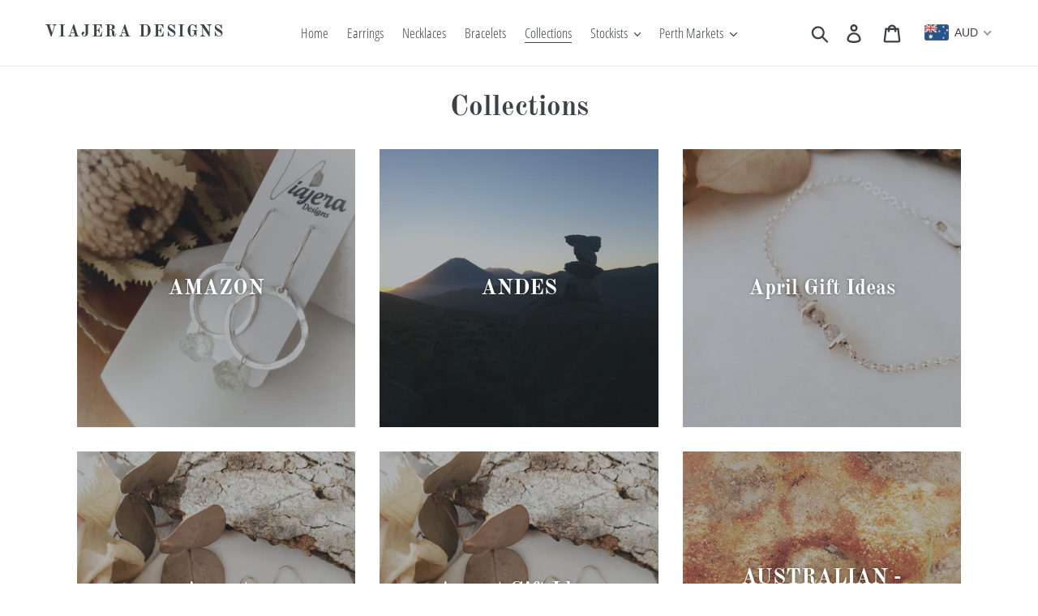

--- FILE ---
content_type: text/html; charset=utf-8
request_url: https://viajera-designs.com/collections
body_size: 26831
content:
<!doctype html>
<html class="no-js" lang="en">
<head>
  <meta name="google-site-verification" content="IHs1loxTHNIZat2TYNxHFxj3eNBGyM-o73_7eliZ2AA" />
  <meta charset="utf-8">
  <meta http-equiv="X-UA-Compatible" content="IE=edge,chrome=1">
  <meta name="viewport" content="width=device-width,initial-scale=1">
  <meta name="theme-color" content="#557b97">
  <link rel="canonical" href="https://viajera-designs.com/collections"><title>Collections
&ndash; Viajera Designs</title><meta name="description" content="Ethical Artisan Jewellery Elegant boho style using raw gemstones to accent the unique earrings, necklaces and bracelets. Handmade Sterling Silver &amp; 14k Gold Fill Sustainable Jewellery 100% recycled sterling silver Hypoallergenic"><!-- /snippets/social-meta-tags.liquid -->




<meta property="og:site_name" content="Viajera Designs">
<meta property="og:url" content="https://viajera-designs.com/collections">
<meta property="og:title" content="Collections">
<meta property="og:type" content="website">
<meta property="og:description" content="Ethical Artisan Jewellery Elegant boho style using raw gemstones to accent the unique earrings, necklaces and bracelets. Handmade Sterling Silver &amp; 14k Gold Fill Sustainable Jewellery 100% recycled sterling silver Hypoallergenic">





<meta name="twitter:card" content="summary_large_image">
<meta name="twitter:title" content="Collections">
<meta name="twitter:description" content="Ethical Artisan Jewellery Elegant boho style using raw gemstones to accent the unique earrings, necklaces and bracelets. Handmade Sterling Silver &amp; 14k Gold Fill Sustainable Jewellery 100% recycled sterling silver Hypoallergenic">


  <link href="//viajera-designs.com/cdn/shop/t/1/assets/theme.scss.css?v=21262046670850044001699954596" rel="stylesheet" type="text/css" media="all" />

  <script>
    var theme = {
      breakpoints: {
        narrowscreen: 500,
        medium: 750,
        large: 990,
        widescreen: 1400
      },
      strings: {
        addToCart: "Add to cart",
        soldOut: "Sold out",
        unavailable: "Unavailable",
        regularPrice: "Regular price",
        salePrice: "Sale price",
        sale: "Sale",
        showMore: "Show More",
        showLess: "Show Less",
        addressError: "Error looking up that address",
        addressNoResults: "No results for that address",
        addressQueryLimit: "You have exceeded the Google API usage limit. Consider upgrading to a \u003ca href=\"https:\/\/developers.google.com\/maps\/premium\/usage-limits\"\u003ePremium Plan\u003c\/a\u003e.",
        authError: "There was a problem authenticating your Google Maps account.",
        newWindow: "Opens in a new window.",
        external: "Opens external website.",
        newWindowExternal: "Opens external website in a new window.",
        removeLabel: "Remove [product]",
        update: "Update",
        quantity: "Quantity",
        discountedTotal: "Discounted total",
        regularTotal: "Regular total",
        priceColumn: "See Price column for discount details.",
        quantityMinimumMessage: "Quantity must be 1 or more",
        cartError: "There was an error while updating your cart. Please try again.",
        removedItemMessage: "Removed \u003cspan class=\"cart__removed-product-details\"\u003e([quantity]) [link]\u003c\/span\u003e from your cart.",
        unitPrice: "Unit price",
        unitPriceSeparator: "per",
        oneCartCount: "1 item",
        otherCartCount: "[count] items",
        quantityLabel: "Quantity: [count]"
      },
      moneyFormat: "\u003cspan class=money\u003e ${{amount}},\u003cspan\u003e",
      moneyFormatWithCurrency: "\u003cspan class=money\u003e${{amount}} AUD,\u003cspan\u003e"
    }

    document.documentElement.className = document.documentElement.className.replace('no-js', 'js');
  </script><script src="//viajera-designs.com/cdn/shop/t/1/assets/lazysizes.js?v=94224023136283657951566652032" async="async"></script>
  <script src="//viajera-designs.com/cdn/shop/t/1/assets/vendor.js?v=12001839194546984181566652033" defer="defer"></script>
  <script src="//viajera-designs.com/cdn/shop/t/1/assets/theme.js?v=162166977356373744121566652032" defer="defer"></script>

  <script>window.performance && window.performance.mark && window.performance.mark('shopify.content_for_header.start');</script><meta name="google-site-verification" content="IHs1loxTHNIZat2TYNxHFxj3eNBGyM-o73_7eliZ2AA">
<meta id="shopify-digital-wallet" name="shopify-digital-wallet" content="/26485751883/digital_wallets/dialog">
<meta name="shopify-checkout-api-token" content="9ad899d86a4ed95531fce9db2d103277">
<meta id="in-context-paypal-metadata" data-shop-id="26485751883" data-venmo-supported="false" data-environment="production" data-locale="en_US" data-paypal-v4="true" data-currency="AUD">
<script async="async" src="/checkouts/internal/preloads.js?locale=en-AU"></script>
<link rel="preconnect" href="https://shop.app" crossorigin="anonymous">
<script async="async" src="https://shop.app/checkouts/internal/preloads.js?locale=en-AU&shop_id=26485751883" crossorigin="anonymous"></script>
<script id="apple-pay-shop-capabilities" type="application/json">{"shopId":26485751883,"countryCode":"AU","currencyCode":"AUD","merchantCapabilities":["supports3DS"],"merchantId":"gid:\/\/shopify\/Shop\/26485751883","merchantName":"Viajera Designs","requiredBillingContactFields":["postalAddress","email"],"requiredShippingContactFields":["postalAddress","email"],"shippingType":"shipping","supportedNetworks":["visa","masterCard","amex","jcb"],"total":{"type":"pending","label":"Viajera Designs","amount":"1.00"},"shopifyPaymentsEnabled":true,"supportsSubscriptions":true}</script>
<script id="shopify-features" type="application/json">{"accessToken":"9ad899d86a4ed95531fce9db2d103277","betas":["rich-media-storefront-analytics"],"domain":"viajera-designs.com","predictiveSearch":true,"shopId":26485751883,"locale":"en"}</script>
<script>var Shopify = Shopify || {};
Shopify.shop = "viajeradesigns.myshopify.com";
Shopify.locale = "en";
Shopify.currency = {"active":"AUD","rate":"1.0"};
Shopify.country = "AU";
Shopify.theme = {"name":"Debut","id":76507676747,"schema_name":"Debut","schema_version":"13.0.0","theme_store_id":796,"role":"main"};
Shopify.theme.handle = "null";
Shopify.theme.style = {"id":null,"handle":null};
Shopify.cdnHost = "viajera-designs.com/cdn";
Shopify.routes = Shopify.routes || {};
Shopify.routes.root = "/";</script>
<script type="module">!function(o){(o.Shopify=o.Shopify||{}).modules=!0}(window);</script>
<script>!function(o){function n(){var o=[];function n(){o.push(Array.prototype.slice.apply(arguments))}return n.q=o,n}var t=o.Shopify=o.Shopify||{};t.loadFeatures=n(),t.autoloadFeatures=n()}(window);</script>
<script>
  window.ShopifyPay = window.ShopifyPay || {};
  window.ShopifyPay.apiHost = "shop.app\/pay";
  window.ShopifyPay.redirectState = null;
</script>
<script id="shop-js-analytics" type="application/json">{"pageType":"list-collections"}</script>
<script defer="defer" async type="module" src="//viajera-designs.com/cdn/shopifycloud/shop-js/modules/v2/client.init-shop-cart-sync_C5BV16lS.en.esm.js"></script>
<script defer="defer" async type="module" src="//viajera-designs.com/cdn/shopifycloud/shop-js/modules/v2/chunk.common_CygWptCX.esm.js"></script>
<script type="module">
  await import("//viajera-designs.com/cdn/shopifycloud/shop-js/modules/v2/client.init-shop-cart-sync_C5BV16lS.en.esm.js");
await import("//viajera-designs.com/cdn/shopifycloud/shop-js/modules/v2/chunk.common_CygWptCX.esm.js");

  window.Shopify.SignInWithShop?.initShopCartSync?.({"fedCMEnabled":true,"windoidEnabled":true});

</script>
<script>
  window.Shopify = window.Shopify || {};
  if (!window.Shopify.featureAssets) window.Shopify.featureAssets = {};
  window.Shopify.featureAssets['shop-js'] = {"shop-cart-sync":["modules/v2/client.shop-cart-sync_ZFArdW7E.en.esm.js","modules/v2/chunk.common_CygWptCX.esm.js"],"init-fed-cm":["modules/v2/client.init-fed-cm_CmiC4vf6.en.esm.js","modules/v2/chunk.common_CygWptCX.esm.js"],"shop-button":["modules/v2/client.shop-button_tlx5R9nI.en.esm.js","modules/v2/chunk.common_CygWptCX.esm.js"],"shop-cash-offers":["modules/v2/client.shop-cash-offers_DOA2yAJr.en.esm.js","modules/v2/chunk.common_CygWptCX.esm.js","modules/v2/chunk.modal_D71HUcav.esm.js"],"init-windoid":["modules/v2/client.init-windoid_sURxWdc1.en.esm.js","modules/v2/chunk.common_CygWptCX.esm.js"],"shop-toast-manager":["modules/v2/client.shop-toast-manager_ClPi3nE9.en.esm.js","modules/v2/chunk.common_CygWptCX.esm.js"],"init-shop-email-lookup-coordinator":["modules/v2/client.init-shop-email-lookup-coordinator_B8hsDcYM.en.esm.js","modules/v2/chunk.common_CygWptCX.esm.js"],"init-shop-cart-sync":["modules/v2/client.init-shop-cart-sync_C5BV16lS.en.esm.js","modules/v2/chunk.common_CygWptCX.esm.js"],"avatar":["modules/v2/client.avatar_BTnouDA3.en.esm.js"],"pay-button":["modules/v2/client.pay-button_FdsNuTd3.en.esm.js","modules/v2/chunk.common_CygWptCX.esm.js"],"init-customer-accounts":["modules/v2/client.init-customer-accounts_DxDtT_ad.en.esm.js","modules/v2/client.shop-login-button_C5VAVYt1.en.esm.js","modules/v2/chunk.common_CygWptCX.esm.js","modules/v2/chunk.modal_D71HUcav.esm.js"],"init-shop-for-new-customer-accounts":["modules/v2/client.init-shop-for-new-customer-accounts_ChsxoAhi.en.esm.js","modules/v2/client.shop-login-button_C5VAVYt1.en.esm.js","modules/v2/chunk.common_CygWptCX.esm.js","modules/v2/chunk.modal_D71HUcav.esm.js"],"shop-login-button":["modules/v2/client.shop-login-button_C5VAVYt1.en.esm.js","modules/v2/chunk.common_CygWptCX.esm.js","modules/v2/chunk.modal_D71HUcav.esm.js"],"init-customer-accounts-sign-up":["modules/v2/client.init-customer-accounts-sign-up_CPSyQ0Tj.en.esm.js","modules/v2/client.shop-login-button_C5VAVYt1.en.esm.js","modules/v2/chunk.common_CygWptCX.esm.js","modules/v2/chunk.modal_D71HUcav.esm.js"],"shop-follow-button":["modules/v2/client.shop-follow-button_Cva4Ekp9.en.esm.js","modules/v2/chunk.common_CygWptCX.esm.js","modules/v2/chunk.modal_D71HUcav.esm.js"],"checkout-modal":["modules/v2/client.checkout-modal_BPM8l0SH.en.esm.js","modules/v2/chunk.common_CygWptCX.esm.js","modules/v2/chunk.modal_D71HUcav.esm.js"],"lead-capture":["modules/v2/client.lead-capture_Bi8yE_yS.en.esm.js","modules/v2/chunk.common_CygWptCX.esm.js","modules/v2/chunk.modal_D71HUcav.esm.js"],"shop-login":["modules/v2/client.shop-login_D6lNrXab.en.esm.js","modules/v2/chunk.common_CygWptCX.esm.js","modules/v2/chunk.modal_D71HUcav.esm.js"],"payment-terms":["modules/v2/client.payment-terms_CZxnsJam.en.esm.js","modules/v2/chunk.common_CygWptCX.esm.js","modules/v2/chunk.modal_D71HUcav.esm.js"]};
</script>
<script id="__st">var __st={"a":26485751883,"offset":28800,"reqid":"bf87df45-0870-425c-88c2-e95514deca62-1768738998","pageurl":"viajera-designs.com\/collections","u":"39d9bb80f569","p":"collections"};</script>
<script>window.ShopifyPaypalV4VisibilityTracking = true;</script>
<script id="captcha-bootstrap">!function(){'use strict';const t='contact',e='account',n='new_comment',o=[[t,t],['blogs',n],['comments',n],[t,'customer']],c=[[e,'customer_login'],[e,'guest_login'],[e,'recover_customer_password'],[e,'create_customer']],r=t=>t.map((([t,e])=>`form[action*='/${t}']:not([data-nocaptcha='true']) input[name='form_type'][value='${e}']`)).join(','),a=t=>()=>t?[...document.querySelectorAll(t)].map((t=>t.form)):[];function s(){const t=[...o],e=r(t);return a(e)}const i='password',u='form_key',d=['recaptcha-v3-token','g-recaptcha-response','h-captcha-response',i],f=()=>{try{return window.sessionStorage}catch{return}},m='__shopify_v',_=t=>t.elements[u];function p(t,e,n=!1){try{const o=window.sessionStorage,c=JSON.parse(o.getItem(e)),{data:r}=function(t){const{data:e,action:n}=t;return t[m]||n?{data:e,action:n}:{data:t,action:n}}(c);for(const[e,n]of Object.entries(r))t.elements[e]&&(t.elements[e].value=n);n&&o.removeItem(e)}catch(o){console.error('form repopulation failed',{error:o})}}const l='form_type',E='cptcha';function T(t){t.dataset[E]=!0}const w=window,h=w.document,L='Shopify',v='ce_forms',y='captcha';let A=!1;((t,e)=>{const n=(g='f06e6c50-85a8-45c8-87d0-21a2b65856fe',I='https://cdn.shopify.com/shopifycloud/storefront-forms-hcaptcha/ce_storefront_forms_captcha_hcaptcha.v1.5.2.iife.js',D={infoText:'Protected by hCaptcha',privacyText:'Privacy',termsText:'Terms'},(t,e,n)=>{const o=w[L][v],c=o.bindForm;if(c)return c(t,g,e,D).then(n);var r;o.q.push([[t,g,e,D],n]),r=I,A||(h.body.append(Object.assign(h.createElement('script'),{id:'captcha-provider',async:!0,src:r})),A=!0)});var g,I,D;w[L]=w[L]||{},w[L][v]=w[L][v]||{},w[L][v].q=[],w[L][y]=w[L][y]||{},w[L][y].protect=function(t,e){n(t,void 0,e),T(t)},Object.freeze(w[L][y]),function(t,e,n,w,h,L){const[v,y,A,g]=function(t,e,n){const i=e?o:[],u=t?c:[],d=[...i,...u],f=r(d),m=r(i),_=r(d.filter((([t,e])=>n.includes(e))));return[a(f),a(m),a(_),s()]}(w,h,L),I=t=>{const e=t.target;return e instanceof HTMLFormElement?e:e&&e.form},D=t=>v().includes(t);t.addEventListener('submit',(t=>{const e=I(t);if(!e)return;const n=D(e)&&!e.dataset.hcaptchaBound&&!e.dataset.recaptchaBound,o=_(e),c=g().includes(e)&&(!o||!o.value);(n||c)&&t.preventDefault(),c&&!n&&(function(t){try{if(!f())return;!function(t){const e=f();if(!e)return;const n=_(t);if(!n)return;const o=n.value;o&&e.removeItem(o)}(t);const e=Array.from(Array(32),(()=>Math.random().toString(36)[2])).join('');!function(t,e){_(t)||t.append(Object.assign(document.createElement('input'),{type:'hidden',name:u})),t.elements[u].value=e}(t,e),function(t,e){const n=f();if(!n)return;const o=[...t.querySelectorAll(`input[type='${i}']`)].map((({name:t})=>t)),c=[...d,...o],r={};for(const[a,s]of new FormData(t).entries())c.includes(a)||(r[a]=s);n.setItem(e,JSON.stringify({[m]:1,action:t.action,data:r}))}(t,e)}catch(e){console.error('failed to persist form',e)}}(e),e.submit())}));const S=(t,e)=>{t&&!t.dataset[E]&&(n(t,e.some((e=>e===t))),T(t))};for(const o of['focusin','change'])t.addEventListener(o,(t=>{const e=I(t);D(e)&&S(e,y())}));const B=e.get('form_key'),M=e.get(l),P=B&&M;t.addEventListener('DOMContentLoaded',(()=>{const t=y();if(P)for(const e of t)e.elements[l].value===M&&p(e,B);[...new Set([...A(),...v().filter((t=>'true'===t.dataset.shopifyCaptcha))])].forEach((e=>S(e,t)))}))}(h,new URLSearchParams(w.location.search),n,t,e,['guest_login'])})(!0,!0)}();</script>
<script integrity="sha256-4kQ18oKyAcykRKYeNunJcIwy7WH5gtpwJnB7kiuLZ1E=" data-source-attribution="shopify.loadfeatures" defer="defer" src="//viajera-designs.com/cdn/shopifycloud/storefront/assets/storefront/load_feature-a0a9edcb.js" crossorigin="anonymous"></script>
<script crossorigin="anonymous" defer="defer" src="//viajera-designs.com/cdn/shopifycloud/storefront/assets/shopify_pay/storefront-65b4c6d7.js?v=20250812"></script>
<script data-source-attribution="shopify.dynamic_checkout.dynamic.init">var Shopify=Shopify||{};Shopify.PaymentButton=Shopify.PaymentButton||{isStorefrontPortableWallets:!0,init:function(){window.Shopify.PaymentButton.init=function(){};var t=document.createElement("script");t.src="https://viajera-designs.com/cdn/shopifycloud/portable-wallets/latest/portable-wallets.en.js",t.type="module",document.head.appendChild(t)}};
</script>
<script data-source-attribution="shopify.dynamic_checkout.buyer_consent">
  function portableWalletsHideBuyerConsent(e){var t=document.getElementById("shopify-buyer-consent"),n=document.getElementById("shopify-subscription-policy-button");t&&n&&(t.classList.add("hidden"),t.setAttribute("aria-hidden","true"),n.removeEventListener("click",e))}function portableWalletsShowBuyerConsent(e){var t=document.getElementById("shopify-buyer-consent"),n=document.getElementById("shopify-subscription-policy-button");t&&n&&(t.classList.remove("hidden"),t.removeAttribute("aria-hidden"),n.addEventListener("click",e))}window.Shopify?.PaymentButton&&(window.Shopify.PaymentButton.hideBuyerConsent=portableWalletsHideBuyerConsent,window.Shopify.PaymentButton.showBuyerConsent=portableWalletsShowBuyerConsent);
</script>
<script data-source-attribution="shopify.dynamic_checkout.cart.bootstrap">document.addEventListener("DOMContentLoaded",(function(){function t(){return document.querySelector("shopify-accelerated-checkout-cart, shopify-accelerated-checkout")}if(t())Shopify.PaymentButton.init();else{new MutationObserver((function(e,n){t()&&(Shopify.PaymentButton.init(),n.disconnect())})).observe(document.body,{childList:!0,subtree:!0})}}));
</script>
<link id="shopify-accelerated-checkout-styles" rel="stylesheet" media="screen" href="https://viajera-designs.com/cdn/shopifycloud/portable-wallets/latest/accelerated-checkout-backwards-compat.css" crossorigin="anonymous">
<style id="shopify-accelerated-checkout-cart">
        #shopify-buyer-consent {
  margin-top: 1em;
  display: inline-block;
  width: 100%;
}

#shopify-buyer-consent.hidden {
  display: none;
}

#shopify-subscription-policy-button {
  background: none;
  border: none;
  padding: 0;
  text-decoration: underline;
  font-size: inherit;
  cursor: pointer;
}

#shopify-subscription-policy-button::before {
  box-shadow: none;
}

      </style>

<script>window.performance && window.performance.mark && window.performance.mark('shopify.content_for_header.end');</script>
<!-- BEGIN app block: shopify://apps/beast-currency-converter/blocks/doubly/267afa86-a419-4d5b-a61b-556038e7294d -->


	<script>
		var DoublyGlobalCurrency, catchXHR = true, bccAppVersion = 1;
       	var DoublyGlobal = {
			theme : 'flags_theme',
			spanClass : 'money',
			cookieName : '_g1566990491',
			ratesUrl :  'https://init.grizzlyapps.com/9e32c84f0db4f7b1eb40c32bdb0bdea9',
			geoUrl : 'https://currency.grizzlyapps.com/83d400c612f9a099fab8f76dcab73a48',
			shopCurrency : 'AUD',
            allowedCurrencies : '["AUD","USD","EUR","GBP","CAD"]',
			countriesJSON : '[]',
			currencyMessage : 'All orders are processed in AUD. While the content of your cart is currently displayed in <span class="selected-currency"></span>, you will checkout using AUD at the most current exchange rate.',
            currencyFormat : 'money_with_currency_format',
			euroFormat : 'amount',
            removeDecimals : 0,
            roundDecimals : 0,
            roundTo : '99',
            autoSwitch : 0,
			showPriceOnHover : 0,
            showCurrencyMessage : false,
			hideConverter : '',
			forceJqueryLoad : false,
			beeketing : true,
			themeScript : '',
			customerScriptBefore : '',
			customerScriptAfter : '',
			debug: false
		};

		<!-- inline script: fixes + various plugin js functions -->
		DoublyGlobal.themeScript = "if(DoublyGlobal.debug) debugger;if(!window.jQueryGrizzly) { var script = document.createElement('script'); script.type = \"text\/javascript\"; script.src = \"\/\/ajax.googleapis.com\/ajax\/libs\/jquery\/1.11.1\/jquery.min.js\"; document.getElementsByTagName('head')[0].appendChild(script); } var right = 35; var searchRight = 0; var accountPresentMargin = ''; if(jQueryGrizzly('.site-header__icons-wrapper .site-header__account').length!==0) { right = 80; searchRight = 45; accountPresentMargin = '.site-header__icons-wrapper {margin-right: -30px;} .doubly-wrapper { padding-left:15px; } @media screen and (min-width:750px) and (max-width:900px) { .logo--center .doubly-nice-select.slim .current .flags {display:none;} } @media screen and (max-width:400px) { .doubly-wrapper { padding-left:10px; margin-right:-5px; right:0px; } .site-header__icons-wrapper .doubly-wrapper .doubly-nice-select:after { content:none; } } @media screen and (max-width:350px) { .doubly-wrapper { right:0px !important; } }'; } jQueryGrizzly('head').append('<style> .doubly-wrapper {position: absolute; margin-top: -10px; top: 50%; right: '+right+'px;} .logo--left .site-header__search {padding-right: '+(searchRight+130)+'px !important;} '+accountPresentMargin+' @media screen and (min-width:801px) and (max-width:950px) { .logo--left .doubly-nice-select.slim .current .flags {display:none;} .logo--left .site-header__search {padding-right: '+(searchRight+90)+'px;} } @media screen and (min-width:750px) and (max-width:800px) { .logo--left .doubly-nice-select:after {border: 0px;} .logo--left .doubly-nice-select {padding-right: 0px !important;} .logo--left .doubly-nice-select.slim .current .flags {display:none;} .logo--left .site-header__search {padding-right: '+(searchRight+70)+'px;} } @media screen and (max-width:749px) { .site-header .grid .grid__item.medium-up--one-quarter:last-child {width: 70% ;} .site-header .grid .grid__item.medium-up--one-quarter {width: 30% ;} .doubly-wrapper {float: none; display: inline-block; position: relative; right:-5px ;margin-top:0 ;top:0; vertical-align: middle;} .site-header__icons-wrapper {margin-right: -10px;} .site-header__cart { padding-right:10px !important; } } @media screen and (max-width:749px) and (min-width:381px) { .site-header__cart { padding-right:10px !important; } } @media screen and (max-width:381px) { .doubly-nice-select.slim .current .flags {display:none;} } @media screen and (max-width:350px) { .doubly-wrapper .doubly-nice-select { padding-right:3px !important; } .site-header__icons-wrapper .doubly-nice-select:after { content:none; } } <\/style>'); var setRelative = false; if (jQueryGrizzly('.site-header__icons-wrapper .site-header__cart').css('position') == 'relative') { setRelative = true; } if (setRelative) { jQueryGrizzly('head').append('<style> @media screen and (max-width:1050px) and (min-width:800px) { .doubly-wrapper .doubly-nice-select::after { display:none; } } @media screen and (min-width:750px) { .logo--left .site-header__search { padding-right:0px !important; } .site-header__icons-wrapper .doubly-nice-select.slim .current .flags { display:initial !important; } .site-header__icons-wrapper .doubly-wrapper { position:relative; float:none; display:inline-block; margin:0; right:0; top:0; } } @media screen and (min-width:382px) and (max-width:749px) { .doubly-wrapper { width:110px; top:2px; margin-left:-15px; } } @media screen and (max-width:350px) { .doubly-wrapper .doubly-nice-select.right .list { right:-30px; } } <\/style>'); } if (jQueryGrizzly('.cart .doubly-message').length==0) { jQueryGrizzly('.cart .cart__footer').before('<div class=\"doubly-message\"><\/div>'); } jQueryGrizzly('.site-header__icons-wrapper a.site-header__cart').after('<div class=\"doubly-wrapper\"><\/div>'); function afterCurrencySwitcherInit() { jQueryGrizzly('.doubly-wrapper .doubly-nice-select').addClass('slim'); } function reinterpretMoney() { jQueryGrizzly('.grid-view-item.product-card .price.price--listing dd>.price-item').each(function() { if(jQueryGrizzly(this).text().trim().length > 0 && jQueryGrizzly(this).find('span.money').length==0 && jQueryGrizzly(this).text().trim().indexOf('<span class=money>') !== -1) { var initialText = jQueryGrizzly(this).text().trim(); jQueryGrizzly(this).html(initialText); } }); jQueryGrizzly('.template-search .price.price--listing dd>.price-item').each(function() { if(jQueryGrizzly(this).text().trim().length > 0 && jQueryGrizzly(this).find('span.money').length==0 && jQueryGrizzly(this).text().trim().indexOf('<span class=money>') !== -1) { var initialText = jQueryGrizzly(this).text().trim(); jQueryGrizzly(this).html(initialText); } }); } reinterpretMoney(); setTimeout(function() { reinterpretMoney(); },1000);";
                    DoublyGlobal.initNiceSelect = function(){
                        !function(e) {
                            e.fn.niceSelect = function() {
                                this.each(function() {
                                    var s = e(this);
                                    var t = s.next()
                                    , n = s.find('option')
                                    , a = s.find('option:selected');
                                    t.find('.current').html('<span class="flags flags-' + a.data('country') + '"></span> &nbsp;' + a.data('display') || a.text());
                                }),
                                e(document).off('.nice_select'),
                                e(document).on('click.nice_select', '.doubly-nice-select.doubly-nice-select', function(s) {
                                    var t = e(this);
                                    e('.doubly-nice-select').not(t).removeClass('open'),
                                    t.toggleClass('open'),
                                    t.hasClass('open') ? (t.find('.option'),
                                    t.find('.focus').removeClass('focus'),
                                    t.find('.selected').addClass('focus')) : t.focus()
                                }),
                                e(document).on('click.nice_select', function(s) {
                                    0 === e(s.target).closest('.doubly-nice-select').length && e('.doubly-nice-select').removeClass('open').find('.option')
                                }),
                                e(document).on('click.nice_select', '.doubly-nice-select .option', function(s) {
                                    var t = e(this);
                                    e('.doubly-nice-select').each(function() {
                                        var s = e(this).find('.option[data-value="' + t.data('value') + '"]')
                                        , n = s.closest('.doubly-nice-select');
                                        n.find('.selected').removeClass('selected'),
                                        s.addClass('selected');
                                        var a = '<span class="flags flags-' + s.data('country') + '"></span> &nbsp;' + s.data('display') || s.text();
                                        n.find('.current').html(a),
                                        n.prev('select').val(s.data('value')).trigger('change')
                                    })
                                }),
                                e(document).on('keydown.nice_select', '.doubly-nice-select', function(s) {
                                    var t = e(this)
                                    , n = e(t.find('.focus') || t.find('.list .option.selected'));
                                    if (32 == s.keyCode || 13 == s.keyCode)
                                        return t.hasClass('open') ? n.trigger('click') : t.trigger('click'),
                                        !1;
                                    if (40 == s.keyCode)
                                        return t.hasClass('open') ? n.next().length > 0 && (t.find('.focus').removeClass('focus'),
                                        n.next().addClass('focus')) : t.trigger('click'),
                                        !1;
                                    if (38 == s.keyCode)
                                        return t.hasClass('open') ? n.prev().length > 0 && (t.find('.focus').removeClass('focus'),
                                        n.prev().addClass('focus')) : t.trigger('click'),
                                        !1;
                                    if (27 == s.keyCode)
                                        t.hasClass('open') && t.trigger('click');
                                    else if (9 == s.keyCode && t.hasClass('open'))
                                        return !1
                                })
                            }
                        }(jQueryGrizzly);
                    };
                DoublyGlobal.addSelect = function(){
                    /* add select in select wrapper or body */  
                    if (jQueryGrizzly('.doubly-wrapper').length>0) { 
                        var doublyWrapper = '.doubly-wrapper';
                    } else if (jQueryGrizzly('.doubly-float').length==0) {
                        var doublyWrapper = '.doubly-float';
                        jQueryGrizzly('body').append('<div class="doubly-float"></div>');
                    }
                    document.querySelectorAll(doublyWrapper).forEach(function(el) {
                        el.insertAdjacentHTML('afterbegin', '<select class="currency-switcher right" name="doubly-currencies"><option value="AUD" data-country="Australia" data-currency-symbol="&#36;" data-display="AUD">Australian Dollar</option><option value="USD" data-country="United-States" data-currency-symbol="&#36;" data-display="USD">US Dollar</option><option value="EUR" data-country="European-Union" data-currency-symbol="&#8364;" data-display="EUR">Euro</option><option value="GBP" data-country="United-Kingdom" data-currency-symbol="&#163;" data-display="GBP">British Pound Sterling</option><option value="CAD" data-country="Canada" data-currency-symbol="&#36;" data-display="CAD">Canadian Dollar</option></select> <div class="doubly-nice-select currency-switcher right" data-nosnippet> <span class="current notranslate"></span> <ul class="list"> <li class="option notranslate" data-value="AUD" data-country="Australia" data-currency-symbol="&#36;" data-display="AUD"><span class="flags flags-Australia"></span> &nbsp;Australian Dollar</li><li class="option notranslate" data-value="USD" data-country="United-States" data-currency-symbol="&#36;" data-display="USD"><span class="flags flags-United-States"></span> &nbsp;US Dollar</li><li class="option notranslate" data-value="EUR" data-country="European-Union" data-currency-symbol="&#8364;" data-display="EUR"><span class="flags flags-European-Union"></span> &nbsp;Euro</li><li class="option notranslate" data-value="GBP" data-country="United-Kingdom" data-currency-symbol="&#163;" data-display="GBP"><span class="flags flags-United-Kingdom"></span> &nbsp;British Pound Sterling</li><li class="option notranslate" data-value="CAD" data-country="Canada" data-currency-symbol="&#36;" data-display="CAD"><span class="flags flags-Canada"></span> &nbsp;Canadian Dollar</li> </ul> </div>');
                    });
                }
		var bbb = "";
	</script>
	
	
	<!-- inline styles -->
	<style> 
		
		.flags{background-image:url("https://cdn.shopify.com/extensions/01997e3d-dbe8-7f57-a70f-4120f12c2b07/currency-54/assets/currency-flags.png")}
		.flags-small{background-image:url("https://cdn.shopify.com/extensions/01997e3d-dbe8-7f57-a70f-4120f12c2b07/currency-54/assets/currency-flags-small.png")}
		select.currency-switcher{display:none}.doubly-nice-select{-webkit-tap-highlight-color:transparent;background-color:#fff;border-radius:5px;border:1px solid #e8e8e8;box-sizing:border-box;cursor:pointer;display:block;float:left;font-family:"Helvetica Neue",Arial;font-size:14px;font-weight:400;height:42px;line-height:40px;outline:0;padding-left:12px;padding-right:30px;position:relative;text-align:left!important;transition:none;/*transition:all .2s ease-in-out;*/-webkit-user-select:none;-moz-user-select:none;-ms-user-select:none;user-select:none;white-space:nowrap;width:auto}.doubly-nice-select:hover{border-color:#dbdbdb}.doubly-nice-select.open,.doubly-nice-select:active,.doubly-nice-select:focus{border-color:#88bfff}.doubly-nice-select:after{border-bottom:2px solid #999;border-right:2px solid #999;content:"";display:block;height:5px;box-sizing:content-box;pointer-events:none;position:absolute;right:14px;top:16px;-webkit-transform-origin:66% 66%;transform-origin:66% 66%;-webkit-transform:rotate(45deg);transform:rotate(45deg);transition:transform .15s ease-in-out;width:5px}.doubly-nice-select.open:after{-webkit-transform:rotate(-135deg);transform:rotate(-135deg)}.doubly-nice-select.open .list{opacity:1;pointer-events:auto;-webkit-transform:scale(1) translateY(0);transform:scale(1) translateY(0); z-index:1000000 !important;}.doubly-nice-select.disabled{border-color:#ededed;color:#999;pointer-events:none}.doubly-nice-select.disabled:after{border-color:#ccc}.doubly-nice-select.wide{width:100%}.doubly-nice-select.wide .list{left:0!important;right:0!important}.doubly-nice-select.right{float:right}.doubly-nice-select.right .list{left:auto;right:0}.doubly-nice-select.small{font-size:12px;height:36px;line-height:34px}.doubly-nice-select.small:after{height:4px;width:4px}.flags-Afghanistan,.flags-Albania,.flags-Algeria,.flags-Andorra,.flags-Angola,.flags-Antigua-and-Barbuda,.flags-Argentina,.flags-Armenia,.flags-Aruba,.flags-Australia,.flags-Austria,.flags-Azerbaijan,.flags-Bahamas,.flags-Bahrain,.flags-Bangladesh,.flags-Barbados,.flags-Belarus,.flags-Belgium,.flags-Belize,.flags-Benin,.flags-Bermuda,.flags-Bhutan,.flags-Bitcoin,.flags-Bolivia,.flags-Bosnia-and-Herzegovina,.flags-Botswana,.flags-Brazil,.flags-Brunei,.flags-Bulgaria,.flags-Burkina-Faso,.flags-Burundi,.flags-Cambodia,.flags-Cameroon,.flags-Canada,.flags-Cape-Verde,.flags-Cayman-Islands,.flags-Central-African-Republic,.flags-Chad,.flags-Chile,.flags-China,.flags-Colombia,.flags-Comoros,.flags-Congo-Democratic,.flags-Congo-Republic,.flags-Costa-Rica,.flags-Cote-d_Ivoire,.flags-Croatia,.flags-Cuba,.flags-Curacao,.flags-Cyprus,.flags-Czech-Republic,.flags-Denmark,.flags-Djibouti,.flags-Dominica,.flags-Dominican-Republic,.flags-East-Timor,.flags-Ecuador,.flags-Egypt,.flags-El-Salvador,.flags-Equatorial-Guinea,.flags-Eritrea,.flags-Estonia,.flags-Ethiopia,.flags-European-Union,.flags-Falkland-Islands,.flags-Fiji,.flags-Finland,.flags-France,.flags-Gabon,.flags-Gambia,.flags-Georgia,.flags-Germany,.flags-Ghana,.flags-Gibraltar,.flags-Grecee,.flags-Grenada,.flags-Guatemala,.flags-Guernsey,.flags-Guinea,.flags-Guinea-Bissau,.flags-Guyana,.flags-Haiti,.flags-Honduras,.flags-Hong-Kong,.flags-Hungary,.flags-IMF,.flags-Iceland,.flags-India,.flags-Indonesia,.flags-Iran,.flags-Iraq,.flags-Ireland,.flags-Isle-of-Man,.flags-Israel,.flags-Italy,.flags-Jamaica,.flags-Japan,.flags-Jersey,.flags-Jordan,.flags-Kazakhstan,.flags-Kenya,.flags-Korea-North,.flags-Korea-South,.flags-Kosovo,.flags-Kuwait,.flags-Kyrgyzstan,.flags-Laos,.flags-Latvia,.flags-Lebanon,.flags-Lesotho,.flags-Liberia,.flags-Libya,.flags-Liechtenstein,.flags-Lithuania,.flags-Luxembourg,.flags-Macao,.flags-Macedonia,.flags-Madagascar,.flags-Malawi,.flags-Malaysia,.flags-Maldives,.flags-Mali,.flags-Malta,.flags-Marshall-Islands,.flags-Mauritania,.flags-Mauritius,.flags-Mexico,.flags-Micronesia-_Federated_,.flags-Moldova,.flags-Monaco,.flags-Mongolia,.flags-Montenegro,.flags-Morocco,.flags-Mozambique,.flags-Myanmar,.flags-Namibia,.flags-Nauru,.flags-Nepal,.flags-Netherlands,.flags-New-Zealand,.flags-Nicaragua,.flags-Niger,.flags-Nigeria,.flags-Norway,.flags-Oman,.flags-Pakistan,.flags-Palau,.flags-Panama,.flags-Papua-New-Guinea,.flags-Paraguay,.flags-Peru,.flags-Philippines,.flags-Poland,.flags-Portugal,.flags-Qatar,.flags-Romania,.flags-Russia,.flags-Rwanda,.flags-Saint-Helena,.flags-Saint-Kitts-and-Nevis,.flags-Saint-Lucia,.flags-Saint-Vincent-and-the-Grenadines,.flags-Samoa,.flags-San-Marino,.flags-Sao-Tome-and-Principe,.flags-Saudi-Arabia,.flags-Seborga,.flags-Senegal,.flags-Serbia,.flags-Seychelles,.flags-Sierra-Leone,.flags-Singapore,.flags-Slovakia,.flags-Slovenia,.flags-Solomon-Islands,.flags-Somalia,.flags-South-Africa,.flags-South-Sudan,.flags-Spain,.flags-Sri-Lanka,.flags-Sudan,.flags-Suriname,.flags-Swaziland,.flags-Sweden,.flags-Switzerland,.flags-Syria,.flags-Taiwan,.flags-Tajikistan,.flags-Tanzania,.flags-Thailand,.flags-Togo,.flags-Tonga,.flags-Trinidad-and-Tobago,.flags-Tunisia,.flags-Turkey,.flags-Turkmenistan,.flags-Tuvalu,.flags-Uganda,.flags-Ukraine,.flags-United-Arab-Emirates,.flags-United-Kingdom,.flags-United-States,.flags-Uruguay,.flags-Uzbekistan,.flags-Vanuatu,.flags-Vatican-City,.flags-Venezuela,.flags-Vietnam,.flags-Wallis-and-Futuna,.flags-XAG,.flags-XAU,.flags-XPT,.flags-Yemen,.flags-Zambia,.flags-Zimbabwe{width:30px;height:20px}.doubly-nice-select.small .option{line-height:34px;min-height:34px}.doubly-nice-select .list{background-color:#fff;border-radius:5px;box-shadow:0 0 0 1px rgba(68,68,68,.11);box-sizing:border-box;margin:4px 0 0!important;opacity:0;overflow:scroll;overflow-x:hidden;padding:0;pointer-events:none;position:absolute;top:100%;max-height:260px;left:0;-webkit-transform-origin:50% 0;transform-origin:50% 0;-webkit-transform:scale(.75) translateY(-21px);transform:scale(.75) translateY(-21px);transition:all .2s cubic-bezier(.5,0,0,1.25),opacity .15s ease-out;z-index:100000}.doubly-nice-select .current img,.doubly-nice-select .option img{vertical-align:top;padding-top:10px}.doubly-nice-select .list:hover .option:not(:hover){background-color:transparent!important}.doubly-nice-select .option{font-size:13px !important;float:none!important;text-align:left !important;margin:0px !important;font-family:Helvetica Neue,Arial !important;letter-spacing:normal;text-transform:none;display:block!important;cursor:pointer;font-weight:400;line-height:40px!important;list-style:none;min-height:40px;min-width:55px;margin-bottom:0;outline:0;padding-left:18px!important;padding-right:52px!important;text-align:left;transition:all .2s}.doubly-nice-select .option.focus,.doubly-nice-select .option.selected.focus,.doubly-nice-select .option:hover{background-color:#f6f6f6}.doubly-nice-select .option.selected{font-weight:700}.doubly-nice-select .current img{line-height:45px}.doubly-nice-select.slim{padding:0 18px 0 0;height:20px;line-height:20px;border:0;background:0 0!important}.doubly-nice-select.slim .current .flags{margin-top:0 !important}.doubly-nice-select.slim:after{right:4px;top:6px}.flags{background-repeat:no-repeat;display:block;margin:10px 4px 0 0 !important;float:left}.flags-Zimbabwe{background-position:-5px -5px}.flags-Zambia{background-position:-45px -5px}.flags-Yemen{background-position:-85px -5px}.flags-Vietnam{background-position:-125px -5px}.flags-Venezuela{background-position:-165px -5px}.flags-Vatican-City{background-position:-205px -5px}.flags-Vanuatu{background-position:-245px -5px}.flags-Uzbekistan{background-position:-285px -5px}.flags-Uruguay{background-position:-325px -5px}.flags-United-States{background-position:-365px -5px}.flags-United-Kingdom{background-position:-405px -5px}.flags-United-Arab-Emirates{background-position:-445px -5px}.flags-Ukraine{background-position:-5px -35px}.flags-Uganda{background-position:-45px -35px}.flags-Tuvalu{background-position:-85px -35px}.flags-Turkmenistan{background-position:-125px -35px}.flags-Turkey{background-position:-165px -35px}.flags-Tunisia{background-position:-205px -35px}.flags-Trinidad-and-Tobago{background-position:-245px -35px}.flags-Tonga{background-position:-285px -35px}.flags-Togo{background-position:-325px -35px}.flags-Thailand{background-position:-365px -35px}.flags-Tanzania{background-position:-405px -35px}.flags-Tajikistan{background-position:-445px -35px}.flags-Taiwan{background-position:-5px -65px}.flags-Syria{background-position:-45px -65px}.flags-Switzerland{background-position:-85px -65px}.flags-Sweden{background-position:-125px -65px}.flags-Swaziland{background-position:-165px -65px}.flags-Suriname{background-position:-205px -65px}.flags-Sudan{background-position:-245px -65px}.flags-Sri-Lanka{background-position:-285px -65px}.flags-Spain{background-position:-325px -65px}.flags-South-Sudan{background-position:-365px -65px}.flags-South-Africa{background-position:-405px -65px}.flags-Somalia{background-position:-445px -65px}.flags-Solomon-Islands{background-position:-5px -95px}.flags-Slovenia{background-position:-45px -95px}.flags-Slovakia{background-position:-85px -95px}.flags-Singapore{background-position:-125px -95px}.flags-Sierra-Leone{background-position:-165px -95px}.flags-Seychelles{background-position:-205px -95px}.flags-Serbia{background-position:-245px -95px}.flags-Senegal{background-position:-285px -95px}.flags-Saudi-Arabia{background-position:-325px -95px}.flags-Sao-Tome-and-Principe{background-position:-365px -95px}.flags-San-Marino{background-position:-405px -95px}.flags-Samoa{background-position:-445px -95px}.flags-Saint-Vincent-and-the-Grenadines{background-position:-5px -125px}.flags-Saint-Lucia{background-position:-45px -125px}.flags-Saint-Kitts-and-Nevis{background-position:-85px -125px}.flags-Rwanda{background-position:-125px -125px}.flags-Russia{background-position:-165px -125px}.flags-Romania{background-position:-205px -125px}.flags-Qatar{background-position:-245px -125px}.flags-Portugal{background-position:-285px -125px}.flags-Poland{background-position:-325px -125px}.flags-Philippines{background-position:-365px -125px}.flags-Peru{background-position:-405px -125px}.flags-Paraguay{background-position:-445px -125px}.flags-Papua-New-Guinea{background-position:-5px -155px}.flags-Panama{background-position:-45px -155px}.flags-Palau{background-position:-85px -155px}.flags-Pakistan{background-position:-125px -155px}.flags-Oman{background-position:-165px -155px}.flags-Norway{background-position:-205px -155px}.flags-Nigeria{background-position:-245px -155px}.flags-Niger{background-position:-285px -155px}.flags-Nicaragua{background-position:-325px -155px}.flags-New-Zealand{background-position:-365px -155px}.flags-Netherlands{background-position:-405px -155px}.flags-Nepal{background-position:-445px -155px}.flags-Nauru{background-position:-5px -185px}.flags-Namibia{background-position:-45px -185px}.flags-Myanmar{background-position:-85px -185px}.flags-Mozambique{background-position:-125px -185px}.flags-Morocco{background-position:-165px -185px}.flags-Montenegro{background-position:-205px -185px}.flags-Mongolia{background-position:-245px -185px}.flags-Monaco{background-position:-285px -185px}.flags-Moldova{background-position:-325px -185px}.flags-Micronesia-_Federated_{background-position:-365px -185px}.flags-Mexico{background-position:-405px -185px}.flags-Mauritius{background-position:-445px -185px}.flags-Mauritania{background-position:-5px -215px}.flags-Marshall-Islands{background-position:-45px -215px}.flags-Malta{background-position:-85px -215px}.flags-Mali{background-position:-125px -215px}.flags-Maldives{background-position:-165px -215px}.flags-Malaysia{background-position:-205px -215px}.flags-Malawi{background-position:-245px -215px}.flags-Madagascar{background-position:-285px -215px}.flags-Macedonia{background-position:-325px -215px}.flags-Luxembourg{background-position:-365px -215px}.flags-Lithuania{background-position:-405px -215px}.flags-Liechtenstein{background-position:-445px -215px}.flags-Libya{background-position:-5px -245px}.flags-Liberia{background-position:-45px -245px}.flags-Lesotho{background-position:-85px -245px}.flags-Lebanon{background-position:-125px -245px}.flags-Latvia{background-position:-165px -245px}.flags-Laos{background-position:-205px -245px}.flags-Kyrgyzstan{background-position:-245px -245px}.flags-Kuwait{background-position:-285px -245px}.flags-Kosovo{background-position:-325px -245px}.flags-Korea-South{background-position:-365px -245px}.flags-Korea-North{background-position:-405px -245px}.flags-Kiribati{width:30px;height:20px;background-position:-445px -245px}.flags-Kenya{background-position:-5px -275px}.flags-Kazakhstan{background-position:-45px -275px}.flags-Jordan{background-position:-85px -275px}.flags-Japan{background-position:-125px -275px}.flags-Jamaica{background-position:-165px -275px}.flags-Italy{background-position:-205px -275px}.flags-Israel{background-position:-245px -275px}.flags-Ireland{background-position:-285px -275px}.flags-Iraq{background-position:-325px -275px}.flags-Iran{background-position:-365px -275px}.flags-Indonesia{background-position:-405px -275px}.flags-India{background-position:-445px -275px}.flags-Iceland{background-position:-5px -305px}.flags-Hungary{background-position:-45px -305px}.flags-Honduras{background-position:-85px -305px}.flags-Haiti{background-position:-125px -305px}.flags-Guyana{background-position:-165px -305px}.flags-Guinea{background-position:-205px -305px}.flags-Guinea-Bissau{background-position:-245px -305px}.flags-Guatemala{background-position:-285px -305px}.flags-Grenada{background-position:-325px -305px}.flags-Grecee{background-position:-365px -305px}.flags-Ghana{background-position:-405px -305px}.flags-Germany{background-position:-445px -305px}.flags-Georgia{background-position:-5px -335px}.flags-Gambia{background-position:-45px -335px}.flags-Gabon{background-position:-85px -335px}.flags-France{background-position:-125px -335px}.flags-Finland{background-position:-165px -335px}.flags-Fiji{background-position:-205px -335px}.flags-Ethiopia{background-position:-245px -335px}.flags-Estonia{background-position:-285px -335px}.flags-Eritrea{background-position:-325px -335px}.flags-Equatorial-Guinea{background-position:-365px -335px}.flags-El-Salvador{background-position:-405px -335px}.flags-Egypt{background-position:-445px -335px}.flags-Ecuador{background-position:-5px -365px}.flags-East-Timor{background-position:-45px -365px}.flags-Dominican-Republic{background-position:-85px -365px}.flags-Dominica{background-position:-125px -365px}.flags-Djibouti{background-position:-165px -365px}.flags-Denmark{background-position:-205px -365px}.flags-Czech-Republic{background-position:-245px -365px}.flags-Cyprus{background-position:-285px -365px}.flags-Cuba{background-position:-325px -365px}.flags-Croatia{background-position:-365px -365px}.flags-Cote-d_Ivoire{background-position:-405px -365px}.flags-Costa-Rica{background-position:-445px -365px}.flags-Congo-Republic{background-position:-5px -395px}.flags-Congo-Democratic{background-position:-45px -395px}.flags-Comoros{background-position:-85px -395px}.flags-Colombia{background-position:-125px -395px}.flags-China{background-position:-165px -395px}.flags-Chile{background-position:-205px -395px}.flags-Chad{background-position:-245px -395px}.flags-Central-African-Republic{background-position:-285px -395px}.flags-Cape-Verde{background-position:-325px -395px}.flags-Canada{background-position:-365px -395px}.flags-Cameroon{background-position:-405px -395px}.flags-Cambodia{background-position:-445px -395px}.flags-Burundi{background-position:-5px -425px}.flags-Burkina-Faso{background-position:-45px -425px}.flags-Bulgaria{background-position:-85px -425px}.flags-Brunei{background-position:-125px -425px}.flags-Brazil{background-position:-165px -425px}.flags-Botswana{background-position:-205px -425px}.flags-Bosnia-and-Herzegovina{background-position:-245px -425px}.flags-Bolivia{background-position:-285px -425px}.flags-Bhutan{background-position:-325px -425px}.flags-Benin{background-position:-365px -425px}.flags-Belize{background-position:-405px -425px}.flags-Belgium{background-position:-445px -425px}.flags-Belarus{background-position:-5px -455px}.flags-Barbados{background-position:-45px -455px}.flags-Bangladesh{background-position:-85px -455px}.flags-Bahrain{background-position:-125px -455px}.flags-Bahamas{background-position:-165px -455px}.flags-Azerbaijan{background-position:-205px -455px}.flags-Austria{background-position:-245px -455px}.flags-Australia{background-position:-285px -455px}.flags-Armenia{background-position:-325px -455px}.flags-Argentina{background-position:-365px -455px}.flags-Antigua-and-Barbuda{background-position:-405px -455px}.flags-Andorra{background-position:-445px -455px}.flags-Algeria{background-position:-5px -485px}.flags-Albania{background-position:-45px -485px}.flags-Afghanistan{background-position:-85px -485px}.flags-Bermuda{background-position:-125px -485px}.flags-European-Union{background-position:-165px -485px}.flags-XPT{background-position:-205px -485px}.flags-XAU{background-position:-245px -485px}.flags-XAG{background-position:-285px -485px}.flags-Wallis-and-Futuna{background-position:-325px -485px}.flags-Seborga{background-position:-365px -485px}.flags-Aruba{background-position:-405px -485px}.flags-Angola{background-position:-445px -485px}.flags-Saint-Helena{background-position:-485px -5px}.flags-Macao{background-position:-485px -35px}.flags-Jersey{background-position:-485px -65px}.flags-Isle-of-Man{background-position:-485px -95px}.flags-IMF{background-position:-485px -125px}.flags-Hong-Kong{background-position:-485px -155px}.flags-Guernsey{background-position:-485px -185px}.flags-Gibraltar{background-position:-485px -215px}.flags-Falkland-Islands{background-position:-485px -245px}.flags-Curacao{background-position:-485px -275px}.flags-Cayman-Islands{background-position:-485px -305px}.flags-Bitcoin{background-position:-485px -335px}.flags-small{background-repeat:no-repeat;display:block;margin:5px 3px 0 0 !important;border:1px solid #fff;box-sizing:content-box;float:left}.doubly-nice-select.open .list .flags-small{margin-top:15px  !important}.flags-small.flags-Zimbabwe{width:15px;height:10px;background-position:0 0}.flags-small.flags-Zambia{width:15px;height:10px;background-position:-15px 0}.flags-small.flags-Yemen{width:15px;height:10px;background-position:-30px 0}.flags-small.flags-Vietnam{width:15px;height:10px;background-position:-45px 0}.flags-small.flags-Venezuela{width:15px;height:10px;background-position:-60px 0}.flags-small.flags-Vatican-City{width:15px;height:10px;background-position:-75px 0}.flags-small.flags-Vanuatu{width:15px;height:10px;background-position:-90px 0}.flags-small.flags-Uzbekistan{width:15px;height:10px;background-position:-105px 0}.flags-small.flags-Uruguay{width:15px;height:10px;background-position:-120px 0}.flags-small.flags-United-Kingdom{width:15px;height:10px;background-position:-150px 0}.flags-small.flags-United-Arab-Emirates{width:15px;height:10px;background-position:-165px 0}.flags-small.flags-Ukraine{width:15px;height:10px;background-position:0 -10px}.flags-small.flags-Uganda{width:15px;height:10px;background-position:-15px -10px}.flags-small.flags-Tuvalu{width:15px;height:10px;background-position:-30px -10px}.flags-small.flags-Turkmenistan{width:15px;height:10px;background-position:-45px -10px}.flags-small.flags-Turkey{width:15px;height:10px;background-position:-60px -10px}.flags-small.flags-Tunisia{width:15px;height:10px;background-position:-75px -10px}.flags-small.flags-Trinidad-and-Tobago{width:15px;height:10px;background-position:-90px -10px}.flags-small.flags-Tonga{width:15px;height:10px;background-position:-105px -10px}.flags-small.flags-Togo{width:15px;height:10px;background-position:-120px -10px}.flags-small.flags-Thailand{width:15px;height:10px;background-position:-135px -10px}.flags-small.flags-Tanzania{width:15px;height:10px;background-position:-150px -10px}.flags-small.flags-Tajikistan{width:15px;height:10px;background-position:-165px -10px}.flags-small.flags-Taiwan{width:15px;height:10px;background-position:0 -20px}.flags-small.flags-Syria{width:15px;height:10px;background-position:-15px -20px}.flags-small.flags-Switzerland{width:15px;height:10px;background-position:-30px -20px}.flags-small.flags-Sweden{width:15px;height:10px;background-position:-45px -20px}.flags-small.flags-Swaziland{width:15px;height:10px;background-position:-60px -20px}.flags-small.flags-Suriname{width:15px;height:10px;background-position:-75px -20px}.flags-small.flags-Sudan{width:15px;height:10px;background-position:-90px -20px}.flags-small.flags-Sri-Lanka{width:15px;height:10px;background-position:-105px -20px}.flags-small.flags-Spain{width:15px;height:10px;background-position:-120px -20px}.flags-small.flags-South-Sudan{width:15px;height:10px;background-position:-135px -20px}.flags-small.flags-South-Africa{width:15px;height:10px;background-position:-150px -20px}.flags-small.flags-Somalia{width:15px;height:10px;background-position:-165px -20px}.flags-small.flags-Solomon-Islands{width:15px;height:10px;background-position:0 -30px}.flags-small.flags-Slovenia{width:15px;height:10px;background-position:-15px -30px}.flags-small.flags-Slovakia{width:15px;height:10px;background-position:-30px -30px}.flags-small.flags-Singapore{width:15px;height:10px;background-position:-45px -30px}.flags-small.flags-Sierra-Leone{width:15px;height:10px;background-position:-60px -30px}.flags-small.flags-Seychelles{width:15px;height:10px;background-position:-75px -30px}.flags-small.flags-Serbia{width:15px;height:10px;background-position:-90px -30px}.flags-small.flags-Senegal{width:15px;height:10px;background-position:-105px -30px}.flags-small.flags-Saudi-Arabia{width:15px;height:10px;background-position:-120px -30px}.flags-small.flags-Sao-Tome-and-Principe{width:15px;height:10px;background-position:-135px -30px}.flags-small.flags-San-Marino{width:15px;height:10px;background-position:-150px -30px}.flags-small.flags-Samoa{width:15px;height:10px;background-position:-165px -30px}.flags-small.flags-Saint-Vincent-and-the-Grenadines{width:15px;height:10px;background-position:0 -40px}.flags-small.flags-Saint-Lucia{width:15px;height:10px;background-position:-15px -40px}.flags-small.flags-Saint-Kitts-and-Nevis{width:15px;height:10px;background-position:-30px -40px}.flags-small.flags-Rwanda{width:15px;height:10px;background-position:-45px -40px}.flags-small.flags-Russia{width:15px;height:10px;background-position:-60px -40px}.flags-small.flags-Romania{width:15px;height:10px;background-position:-75px -40px}.flags-small.flags-Qatar{width:15px;height:10px;background-position:-90px -40px}.flags-small.flags-Portugal{width:15px;height:10px;background-position:-105px -40px}.flags-small.flags-Poland{width:15px;height:10px;background-position:-120px -40px}.flags-small.flags-Philippines{width:15px;height:10px;background-position:-135px -40px}.flags-small.flags-Peru{width:15px;height:10px;background-position:-150px -40px}.flags-small.flags-Paraguay{width:15px;height:10px;background-position:-165px -40px}.flags-small.flags-Papua-New-Guinea{width:15px;height:10px;background-position:0 -50px}.flags-small.flags-Panama{width:15px;height:10px;background-position:-15px -50px}.flags-small.flags-Palau{width:15px;height:10px;background-position:-30px -50px}.flags-small.flags-Pakistan{width:15px;height:10px;background-position:-45px -50px}.flags-small.flags-Oman{width:15px;height:10px;background-position:-60px -50px}.flags-small.flags-Norway{width:15px;height:10px;background-position:-75px -50px}.flags-small.flags-Nigeria{width:15px;height:10px;background-position:-90px -50px}.flags-small.flags-Niger{width:15px;height:10px;background-position:-105px -50px}.flags-small.flags-Nicaragua{width:15px;height:10px;background-position:-120px -50px}.flags-small.flags-New-Zealand{width:15px;height:10px;background-position:-135px -50px}.flags-small.flags-Netherlands{width:15px;height:10px;background-position:-150px -50px}.flags-small.flags-Nepal{width:15px;height:10px;background-position:-165px -50px}.flags-small.flags-Nauru{width:15px;height:10px;background-position:0 -60px}.flags-small.flags-Namibia{width:15px;height:10px;background-position:-15px -60px}.flags-small.flags-Myanmar{width:15px;height:10px;background-position:-30px -60px}.flags-small.flags-Mozambique{width:15px;height:10px;background-position:-45px -60px}.flags-small.flags-Morocco{width:15px;height:10px;background-position:-60px -60px}.flags-small.flags-Montenegro{width:15px;height:10px;background-position:-75px -60px}.flags-small.flags-Mongolia{width:15px;height:10px;background-position:-90px -60px}.flags-small.flags-Monaco{width:15px;height:10px;background-position:-105px -60px}.flags-small.flags-Moldova{width:15px;height:10px;background-position:-120px -60px}.flags-small.flags-Micronesia-_Federated_{width:15px;height:10px;background-position:-135px -60px}.flags-small.flags-Mexico{width:15px;height:10px;background-position:-150px -60px}.flags-small.flags-Mauritius{width:15px;height:10px;background-position:-165px -60px}.flags-small.flags-Mauritania{width:15px;height:10px;background-position:0 -70px}.flags-small.flags-Marshall-Islands{width:15px;height:10px;background-position:-15px -70px}.flags-small.flags-Malta{width:15px;height:10px;background-position:-30px -70px}.flags-small.flags-Mali{width:15px;height:10px;background-position:-45px -70px}.flags-small.flags-Maldives{width:15px;height:10px;background-position:-60px -70px}.flags-small.flags-Malaysia{width:15px;height:10px;background-position:-75px -70px}.flags-small.flags-Malawi{width:15px;height:10px;background-position:-90px -70px}.flags-small.flags-Madagascar{width:15px;height:10px;background-position:-105px -70px}.flags-small.flags-Macedonia{width:15px;height:10px;background-position:-120px -70px}.flags-small.flags-Luxembourg{width:15px;height:10px;background-position:-135px -70px}.flags-small.flags-Lithuania{width:15px;height:10px;background-position:-150px -70px}.flags-small.flags-Liechtenstein{width:15px;height:10px;background-position:-165px -70px}.flags-small.flags-Libya{width:15px;height:10px;background-position:0 -80px}.flags-small.flags-Liberia{width:15px;height:10px;background-position:-15px -80px}.flags-small.flags-Lesotho{width:15px;height:10px;background-position:-30px -80px}.flags-small.flags-Lebanon{width:15px;height:10px;background-position:-45px -80px}.flags-small.flags-Latvia{width:15px;height:10px;background-position:-60px -80px}.flags-small.flags-Laos{width:15px;height:10px;background-position:-75px -80px}.flags-small.flags-Kyrgyzstan{width:15px;height:10px;background-position:-90px -80px}.flags-small.flags-Kuwait{width:15px;height:10px;background-position:-105px -80px}.flags-small.flags-Kosovo{width:15px;height:10px;background-position:-120px -80px}.flags-small.flags-Korea-South{width:15px;height:10px;background-position:-135px -80px}.flags-small.flags-Korea-North{width:15px;height:10px;background-position:-150px -80px}.flags-small.flags-Kiribati{width:15px;height:10px;background-position:-165px -80px}.flags-small.flags-Kenya{width:15px;height:10px;background-position:0 -90px}.flags-small.flags-Kazakhstan{width:15px;height:10px;background-position:-15px -90px}.flags-small.flags-Jordan{width:15px;height:10px;background-position:-30px -90px}.flags-small.flags-Japan{width:15px;height:10px;background-position:-45px -90px}.flags-small.flags-Jamaica{width:15px;height:10px;background-position:-60px -90px}.flags-small.flags-Italy{width:15px;height:10px;background-position:-75px -90px}.flags-small.flags-Israel{width:15px;height:10px;background-position:-90px -90px}.flags-small.flags-Ireland{width:15px;height:10px;background-position:-105px -90px}.flags-small.flags-Iraq{width:15px;height:10px;background-position:-120px -90px}.flags-small.flags-Iran{width:15px;height:10px;background-position:-135px -90px}.flags-small.flags-Indonesia{width:15px;height:10px;background-position:-150px -90px}.flags-small.flags-India{width:15px;height:10px;background-position:-165px -90px}.flags-small.flags-Iceland{width:15px;height:10px;background-position:0 -100px}.flags-small.flags-Hungary{width:15px;height:10px;background-position:-15px -100px}.flags-small.flags-Honduras{width:15px;height:10px;background-position:-30px -100px}.flags-small.flags-Haiti{width:15px;height:10px;background-position:-45px -100px}.flags-small.flags-Guyana{width:15px;height:10px;background-position:-60px -100px}.flags-small.flags-Guinea{width:15px;height:10px;background-position:-75px -100px}.flags-small.flags-Guinea-Bissau{width:15px;height:10px;background-position:-90px -100px}.flags-small.flags-Guatemala{width:15px;height:10px;background-position:-105px -100px}.flags-small.flags-Grenada{width:15px;height:10px;background-position:-120px -100px}.flags-small.flags-Grecee{width:15px;height:10px;background-position:-135px -100px}.flags-small.flags-Ghana{width:15px;height:10px;background-position:-150px -100px}.flags-small.flags-Germany{width:15px;height:10px;background-position:-165px -100px}.flags-small.flags-Georgia{width:15px;height:10px;background-position:0 -110px}.flags-small.flags-Gambia{width:15px;height:10px;background-position:-15px -110px}.flags-small.flags-Gabon{width:15px;height:10px;background-position:-30px -110px}.flags-small.flags-France{width:15px;height:10px;background-position:-45px -110px}.flags-small.flags-Finland{width:15px;height:10px;background-position:-60px -110px}.flags-small.flags-Fiji{width:15px;height:10px;background-position:-75px -110px}.flags-small.flags-Ethiopia{width:15px;height:10px;background-position:-90px -110px}.flags-small.flags-Estonia{width:15px;height:10px;background-position:-105px -110px}.flags-small.flags-Eritrea{width:15px;height:10px;background-position:-120px -110px}.flags-small.flags-Equatorial-Guinea{width:15px;height:10px;background-position:-135px -110px}.flags-small.flags-El-Salvador{width:15px;height:10px;background-position:-150px -110px}.flags-small.flags-Egypt{width:15px;height:10px;background-position:-165px -110px}.flags-small.flags-Ecuador{width:15px;height:10px;background-position:0 -120px}.flags-small.flags-East-Timor{width:15px;height:10px;background-position:-15px -120px}.flags-small.flags-Dominican-Republic{width:15px;height:10px;background-position:-30px -120px}.flags-small.flags-Dominica{width:15px;height:10px;background-position:-45px -120px}.flags-small.flags-Djibouti{width:15px;height:10px;background-position:-60px -120px}.flags-small.flags-Denmark{width:15px;height:10px;background-position:-75px -120px}.flags-small.flags-Czech-Republic{width:15px;height:10px;background-position:-90px -120px}.flags-small.flags-Cyprus{width:15px;height:10px;background-position:-105px -120px}.flags-small.flags-Cuba{width:15px;height:10px;background-position:-120px -120px}.flags-small.flags-Croatia{width:15px;height:10px;background-position:-135px -120px}.flags-small.flags-Cote-d_Ivoire{width:15px;height:10px;background-position:-150px -120px}.flags-small.flags-Costa-Rica{width:15px;height:10px;background-position:-165px -120px}.flags-small.flags-Congo-Republic{width:15px;height:10px;background-position:0 -130px}.flags-small.flags-Congo-Democratic{width:15px;height:10px;background-position:-15px -130px}.flags-small.flags-Comoros{width:15px;height:10px;background-position:-30px -130px}.flags-small.flags-Colombia{width:15px;height:10px;background-position:-45px -130px}.flags-small.flags-China{width:15px;height:10px;background-position:-60px -130px}.flags-small.flags-Chile{width:15px;height:10px;background-position:-75px -130px}.flags-small.flags-Chad{width:15px;height:10px;background-position:-90px -130px}.flags-small.flags-Central-African-Republic{width:15px;height:10px;background-position:-105px -130px}.flags-small.flags-Cape-Verde{width:15px;height:10px;background-position:-120px -130px}.flags-small.flags-Canada{width:15px;height:10px;background-position:-135px -130px}.flags-small.flags-Cameroon{width:15px;height:10px;background-position:-150px -130px}.flags-small.flags-Cambodia{width:15px;height:10px;background-position:-165px -130px}.flags-small.flags-Burundi{width:15px;height:10px;background-position:0 -140px}.flags-small.flags-Burkina-Faso{width:15px;height:10px;background-position:-15px -140px}.flags-small.flags-Bulgaria{width:15px;height:10px;background-position:-30px -140px}.flags-small.flags-Brunei{width:15px;height:10px;background-position:-45px -140px}.flags-small.flags-Brazil{width:15px;height:10px;background-position:-60px -140px}.flags-small.flags-Botswana{width:15px;height:10px;background-position:-75px -140px}.flags-small.flags-Bosnia-and-Herzegovina{width:15px;height:10px;background-position:-90px -140px}.flags-small.flags-Bolivia{width:15px;height:10px;background-position:-105px -140px}.flags-small.flags-Bhutan{width:15px;height:10px;background-position:-120px -140px}.flags-small.flags-Benin{width:15px;height:10px;background-position:-135px -140px}.flags-small.flags-Belize{width:15px;height:10px;background-position:-150px -140px}.flags-small.flags-Belgium{width:15px;height:10px;background-position:-165px -140px}.flags-small.flags-Belarus{width:15px;height:10px;background-position:0 -150px}.flags-small.flags-Barbados{width:15px;height:10px;background-position:-15px -150px}.flags-small.flags-Bangladesh{width:15px;height:10px;background-position:-30px -150px}.flags-small.flags-Bahrain{width:15px;height:10px;background-position:-45px -150px}.flags-small.flags-Bahamas{width:15px;height:10px;background-position:-60px -150px}.flags-small.flags-Azerbaijan{width:15px;height:10px;background-position:-75px -150px}.flags-small.flags-Austria{width:15px;height:10px;background-position:-90px -150px}.flags-small.flags-Australia{width:15px;height:10px;background-position:-105px -150px}.flags-small.flags-Armenia{width:15px;height:10px;background-position:-120px -150px}.flags-small.flags-Argentina{width:15px;height:10px;background-position:-135px -150px}.flags-small.flags-Antigua-and-Barbuda{width:15px;height:10px;background-position:-150px -150px}.flags-small.flags-Andorra{width:15px;height:10px;background-position:-165px -150px}.flags-small.flags-Algeria{width:15px;height:10px;background-position:0 -160px}.flags-small.flags-Albania{width:15px;height:10px;background-position:-15px -160px}.flags-small.flags-Afghanistan{width:15px;height:10px;background-position:-30px -160px}.flags-small.flags-Bermuda{width:15px;height:10px;background-position:-45px -160px}.flags-small.flags-European-Union{width:15px;height:10px;background-position:-60px -160px}.flags-small.flags-United-States{width:15px;height:9px;background-position:-75px -160px}.flags-small.flags-XPT{width:15px;height:10px;background-position:-90px -160px}.flags-small.flags-XAU{width:15px;height:10px;background-position:-105px -160px}.flags-small.flags-XAG{width:15px;height:10px;background-position:-120px -160px}.flags-small.flags-Wallis-and-Futuna{width:15px;height:10px;background-position:-135px -160px}.flags-small.flags-Seborga{width:15px;height:10px;background-position:-150px -160px}.flags-small.flags-Aruba{width:15px;height:10px;background-position:-165px -160px}.flags-small.flags-Angola{width:15px;height:10px;background-position:0 -170px}.flags-small.flags-Saint-Helena{width:15px;height:10px;background-position:-15px -170px}.flags-small.flags-Macao{width:15px;height:10px;background-position:-30px -170px}.flags-small.flags-Jersey{width:15px;height:10px;background-position:-45px -170px}.flags-small.flags-Isle-of-Man{width:15px;height:10px;background-position:-60px -170px}.flags-small.flags-IMF{width:15px;height:10px;background-position:-75px -170px}.flags-small.flags-Hong-Kong{width:15px;height:10px;background-position:-90px -170px}.flags-small.flags-Guernsey{width:15px;height:10px;background-position:-105px -170px}.flags-small.flags-Gibraltar{width:15px;height:10px;background-position:-120px -170px}.flags-small.flags-Falkland-Islands{width:15px;height:10px;background-position:-135px -170px}.flags-small.flags-Curacao{width:15px;height:10px;background-position:-150px -170px}.flags-small.flags-Cayman-Islands{width:15px;height:10px;background-position:-165px -170px}.flags-small.flags-Bitcoin{width:15px;height:10px;background-position:-180px 0}.doubly-float .doubly-nice-select .list{left:0;right:auto}
		
		
		.layered-currency-switcher{width:auto;float:right;padding:0 0 0 50px;margin:0px;}.layered-currency-switcher li{display:block;float:left;font-size:15px;margin:0px;}.layered-currency-switcher li button.currency-switcher-btn{width:auto;height:auto;margin-bottom:0px;background:#fff;font-family:Arial!important;line-height:18px;border:1px solid #dadada;border-radius:25px;color:#9a9a9a;float:left;font-weight:700;margin-left:-46px;min-width:90px;position:relative;text-align:center;text-decoration:none;padding:10px 11px 10px 49px}.price-on-hover,.price-on-hover-wrapper{font-size:15px!important;line-height:25px!important}.layered-currency-switcher li button.currency-switcher-btn:focus{outline:0;-webkit-outline:none;-moz-outline:none;-o-outline:none}.layered-currency-switcher li button.currency-switcher-btn:hover{background:#ddf6cf;border-color:#a9d092;color:#89b171}.layered-currency-switcher li button.currency-switcher-btn span{display:none}.layered-currency-switcher li button.currency-switcher-btn:first-child{border-radius:25px}.layered-currency-switcher li button.currency-switcher-btn.selected{background:#de4c39;border-color:#de4c39;color:#fff;z-index:99;padding-left:23px!important;padding-right:23px!important}.layered-currency-switcher li button.currency-switcher-btn.selected span{display:inline-block}.doubly,.money{position:relative; font-weight:inherit !important; font-size:inherit !important;text-decoration:inherit !important;}.price-on-hover-wrapper{position:absolute;left:-50%;text-align:center;width:200%;top:110%;z-index:100000000}.price-on-hover{background:#333;border-color:#FFF!important;padding:2px 5px 3px;font-weight:400;border-radius:5px;font-family:Helvetica Neue,Arial;color:#fff;border:0}.price-on-hover:after{content:\"\";position:absolute;left:50%;margin-left:-4px;margin-top:-2px;width:0;height:0;border-bottom:solid 4px #333;border-left:solid 4px transparent;border-right:solid 4px transparent}.doubly-message{margin:5px 0}.doubly-wrapper{float:right}.doubly-float{position:fixed;bottom:10px;left:10px;right:auto;z-index:100000;}select.currency-switcher{margin:0px; position:relative; top:auto;}.doubly-nice-select, .doubly-nice-select .list { background: #FFFFFF; } .doubly-nice-select .current, .doubly-nice-select .list .option { color: #403F3F; } .doubly-nice-select .option:hover, .doubly-nice-select .option.focus, .doubly-nice-select .option.selected.focus { background-color: #F6F6F6; } .price-on-hover { background-color: #333333 !important; color: #FFFFFF !important; } .price-on-hover:after { border-bottom-color: #333333 !important;} .doubly-float .doubly-nice-select .list{top:-210px;left:0;right:auto}
	</style>
	
	<script src="https://cdn.shopify.com/extensions/01997e3d-dbe8-7f57-a70f-4120f12c2b07/currency-54/assets/doubly.js" async data-no-instant></script>



<!-- END app block --><link href="https://monorail-edge.shopifysvc.com" rel="dns-prefetch">
<script>(function(){if ("sendBeacon" in navigator && "performance" in window) {try {var session_token_from_headers = performance.getEntriesByType('navigation')[0].serverTiming.find(x => x.name == '_s').description;} catch {var session_token_from_headers = undefined;}var session_cookie_matches = document.cookie.match(/_shopify_s=([^;]*)/);var session_token_from_cookie = session_cookie_matches && session_cookie_matches.length === 2 ? session_cookie_matches[1] : "";var session_token = session_token_from_headers || session_token_from_cookie || "";function handle_abandonment_event(e) {var entries = performance.getEntries().filter(function(entry) {return /monorail-edge.shopifysvc.com/.test(entry.name);});if (!window.abandonment_tracked && entries.length === 0) {window.abandonment_tracked = true;var currentMs = Date.now();var navigation_start = performance.timing.navigationStart;var payload = {shop_id: 26485751883,url: window.location.href,navigation_start,duration: currentMs - navigation_start,session_token,page_type: "list-collections"};window.navigator.sendBeacon("https://monorail-edge.shopifysvc.com/v1/produce", JSON.stringify({schema_id: "online_store_buyer_site_abandonment/1.1",payload: payload,metadata: {event_created_at_ms: currentMs,event_sent_at_ms: currentMs}}));}}window.addEventListener('pagehide', handle_abandonment_event);}}());</script>
<script id="web-pixels-manager-setup">(function e(e,d,r,n,o){if(void 0===o&&(o={}),!Boolean(null===(a=null===(i=window.Shopify)||void 0===i?void 0:i.analytics)||void 0===a?void 0:a.replayQueue)){var i,a;window.Shopify=window.Shopify||{};var t=window.Shopify;t.analytics=t.analytics||{};var s=t.analytics;s.replayQueue=[],s.publish=function(e,d,r){return s.replayQueue.push([e,d,r]),!0};try{self.performance.mark("wpm:start")}catch(e){}var l=function(){var e={modern:/Edge?\/(1{2}[4-9]|1[2-9]\d|[2-9]\d{2}|\d{4,})\.\d+(\.\d+|)|Firefox\/(1{2}[4-9]|1[2-9]\d|[2-9]\d{2}|\d{4,})\.\d+(\.\d+|)|Chrom(ium|e)\/(9{2}|\d{3,})\.\d+(\.\d+|)|(Maci|X1{2}).+ Version\/(15\.\d+|(1[6-9]|[2-9]\d|\d{3,})\.\d+)([,.]\d+|)( \(\w+\)|)( Mobile\/\w+|) Safari\/|Chrome.+OPR\/(9{2}|\d{3,})\.\d+\.\d+|(CPU[ +]OS|iPhone[ +]OS|CPU[ +]iPhone|CPU IPhone OS|CPU iPad OS)[ +]+(15[._]\d+|(1[6-9]|[2-9]\d|\d{3,})[._]\d+)([._]\d+|)|Android:?[ /-](13[3-9]|1[4-9]\d|[2-9]\d{2}|\d{4,})(\.\d+|)(\.\d+|)|Android.+Firefox\/(13[5-9]|1[4-9]\d|[2-9]\d{2}|\d{4,})\.\d+(\.\d+|)|Android.+Chrom(ium|e)\/(13[3-9]|1[4-9]\d|[2-9]\d{2}|\d{4,})\.\d+(\.\d+|)|SamsungBrowser\/([2-9]\d|\d{3,})\.\d+/,legacy:/Edge?\/(1[6-9]|[2-9]\d|\d{3,})\.\d+(\.\d+|)|Firefox\/(5[4-9]|[6-9]\d|\d{3,})\.\d+(\.\d+|)|Chrom(ium|e)\/(5[1-9]|[6-9]\d|\d{3,})\.\d+(\.\d+|)([\d.]+$|.*Safari\/(?![\d.]+ Edge\/[\d.]+$))|(Maci|X1{2}).+ Version\/(10\.\d+|(1[1-9]|[2-9]\d|\d{3,})\.\d+)([,.]\d+|)( \(\w+\)|)( Mobile\/\w+|) Safari\/|Chrome.+OPR\/(3[89]|[4-9]\d|\d{3,})\.\d+\.\d+|(CPU[ +]OS|iPhone[ +]OS|CPU[ +]iPhone|CPU IPhone OS|CPU iPad OS)[ +]+(10[._]\d+|(1[1-9]|[2-9]\d|\d{3,})[._]\d+)([._]\d+|)|Android:?[ /-](13[3-9]|1[4-9]\d|[2-9]\d{2}|\d{4,})(\.\d+|)(\.\d+|)|Mobile Safari.+OPR\/([89]\d|\d{3,})\.\d+\.\d+|Android.+Firefox\/(13[5-9]|1[4-9]\d|[2-9]\d{2}|\d{4,})\.\d+(\.\d+|)|Android.+Chrom(ium|e)\/(13[3-9]|1[4-9]\d|[2-9]\d{2}|\d{4,})\.\d+(\.\d+|)|Android.+(UC? ?Browser|UCWEB|U3)[ /]?(15\.([5-9]|\d{2,})|(1[6-9]|[2-9]\d|\d{3,})\.\d+)\.\d+|SamsungBrowser\/(5\.\d+|([6-9]|\d{2,})\.\d+)|Android.+MQ{2}Browser\/(14(\.(9|\d{2,})|)|(1[5-9]|[2-9]\d|\d{3,})(\.\d+|))(\.\d+|)|K[Aa][Ii]OS\/(3\.\d+|([4-9]|\d{2,})\.\d+)(\.\d+|)/},d=e.modern,r=e.legacy,n=navigator.userAgent;return n.match(d)?"modern":n.match(r)?"legacy":"unknown"}(),u="modern"===l?"modern":"legacy",c=(null!=n?n:{modern:"",legacy:""})[u],f=function(e){return[e.baseUrl,"/wpm","/b",e.hashVersion,"modern"===e.buildTarget?"m":"l",".js"].join("")}({baseUrl:d,hashVersion:r,buildTarget:u}),m=function(e){var d=e.version,r=e.bundleTarget,n=e.surface,o=e.pageUrl,i=e.monorailEndpoint;return{emit:function(e){var a=e.status,t=e.errorMsg,s=(new Date).getTime(),l=JSON.stringify({metadata:{event_sent_at_ms:s},events:[{schema_id:"web_pixels_manager_load/3.1",payload:{version:d,bundle_target:r,page_url:o,status:a,surface:n,error_msg:t},metadata:{event_created_at_ms:s}}]});if(!i)return console&&console.warn&&console.warn("[Web Pixels Manager] No Monorail endpoint provided, skipping logging."),!1;try{return self.navigator.sendBeacon.bind(self.navigator)(i,l)}catch(e){}var u=new XMLHttpRequest;try{return u.open("POST",i,!0),u.setRequestHeader("Content-Type","text/plain"),u.send(l),!0}catch(e){return console&&console.warn&&console.warn("[Web Pixels Manager] Got an unhandled error while logging to Monorail."),!1}}}}({version:r,bundleTarget:l,surface:e.surface,pageUrl:self.location.href,monorailEndpoint:e.monorailEndpoint});try{o.browserTarget=l,function(e){var d=e.src,r=e.async,n=void 0===r||r,o=e.onload,i=e.onerror,a=e.sri,t=e.scriptDataAttributes,s=void 0===t?{}:t,l=document.createElement("script"),u=document.querySelector("head"),c=document.querySelector("body");if(l.async=n,l.src=d,a&&(l.integrity=a,l.crossOrigin="anonymous"),s)for(var f in s)if(Object.prototype.hasOwnProperty.call(s,f))try{l.dataset[f]=s[f]}catch(e){}if(o&&l.addEventListener("load",o),i&&l.addEventListener("error",i),u)u.appendChild(l);else{if(!c)throw new Error("Did not find a head or body element to append the script");c.appendChild(l)}}({src:f,async:!0,onload:function(){if(!function(){var e,d;return Boolean(null===(d=null===(e=window.Shopify)||void 0===e?void 0:e.analytics)||void 0===d?void 0:d.initialized)}()){var d=window.webPixelsManager.init(e)||void 0;if(d){var r=window.Shopify.analytics;r.replayQueue.forEach((function(e){var r=e[0],n=e[1],o=e[2];d.publishCustomEvent(r,n,o)})),r.replayQueue=[],r.publish=d.publishCustomEvent,r.visitor=d.visitor,r.initialized=!0}}},onerror:function(){return m.emit({status:"failed",errorMsg:"".concat(f," has failed to load")})},sri:function(e){var d=/^sha384-[A-Za-z0-9+/=]+$/;return"string"==typeof e&&d.test(e)}(c)?c:"",scriptDataAttributes:o}),m.emit({status:"loading"})}catch(e){m.emit({status:"failed",errorMsg:(null==e?void 0:e.message)||"Unknown error"})}}})({shopId: 26485751883,storefrontBaseUrl: "https://viajera-designs.com",extensionsBaseUrl: "https://extensions.shopifycdn.com/cdn/shopifycloud/web-pixels-manager",monorailEndpoint: "https://monorail-edge.shopifysvc.com/unstable/produce_batch",surface: "storefront-renderer",enabledBetaFlags: ["2dca8a86"],webPixelsConfigList: [{"id":"258080843","configuration":"{\"config\":\"{\\\"pixel_id\\\":\\\"AW-701966791\\\",\\\"target_country\\\":\\\"AU\\\",\\\"gtag_events\\\":[{\\\"type\\\":\\\"search\\\",\\\"action_label\\\":\\\"AW-701966791\\\/QJUOCIjou68BEMfT3M4C\\\"},{\\\"type\\\":\\\"begin_checkout\\\",\\\"action_label\\\":\\\"AW-701966791\\\/26EHCIXou68BEMfT3M4C\\\"},{\\\"type\\\":\\\"view_item\\\",\\\"action_label\\\":[\\\"AW-701966791\\\/YW4aCP_nu68BEMfT3M4C\\\",\\\"MC-3TSFMFM26G\\\"]},{\\\"type\\\":\\\"purchase\\\",\\\"action_label\\\":[\\\"AW-701966791\\\/lpBACPznu68BEMfT3M4C\\\",\\\"MC-3TSFMFM26G\\\"]},{\\\"type\\\":\\\"page_view\\\",\\\"action_label\\\":[\\\"AW-701966791\\\/SgK9CPnnu68BEMfT3M4C\\\",\\\"MC-3TSFMFM26G\\\"]},{\\\"type\\\":\\\"add_payment_info\\\",\\\"action_label\\\":\\\"AW-701966791\\\/OxzLCIvou68BEMfT3M4C\\\"},{\\\"type\\\":\\\"add_to_cart\\\",\\\"action_label\\\":\\\"AW-701966791\\\/FhWICILou68BEMfT3M4C\\\"}],\\\"enable_monitoring_mode\\\":false}\"}","eventPayloadVersion":"v1","runtimeContext":"OPEN","scriptVersion":"b2a88bafab3e21179ed38636efcd8a93","type":"APP","apiClientId":1780363,"privacyPurposes":[],"dataSharingAdjustments":{"protectedCustomerApprovalScopes":["read_customer_address","read_customer_email","read_customer_name","read_customer_personal_data","read_customer_phone"]}},{"id":"105775179","configuration":"{\"pixel_id\":\"575521636410173\",\"pixel_type\":\"facebook_pixel\",\"metaapp_system_user_token\":\"-\"}","eventPayloadVersion":"v1","runtimeContext":"OPEN","scriptVersion":"ca16bc87fe92b6042fbaa3acc2fbdaa6","type":"APP","apiClientId":2329312,"privacyPurposes":["ANALYTICS","MARKETING","SALE_OF_DATA"],"dataSharingAdjustments":{"protectedCustomerApprovalScopes":["read_customer_address","read_customer_email","read_customer_name","read_customer_personal_data","read_customer_phone"]}},{"id":"45318219","eventPayloadVersion":"v1","runtimeContext":"LAX","scriptVersion":"1","type":"CUSTOM","privacyPurposes":["MARKETING"],"name":"Meta pixel (migrated)"},{"id":"73039947","eventPayloadVersion":"v1","runtimeContext":"LAX","scriptVersion":"1","type":"CUSTOM","privacyPurposes":["ANALYTICS"],"name":"Google Analytics tag (migrated)"},{"id":"shopify-app-pixel","configuration":"{}","eventPayloadVersion":"v1","runtimeContext":"STRICT","scriptVersion":"0450","apiClientId":"shopify-pixel","type":"APP","privacyPurposes":["ANALYTICS","MARKETING"]},{"id":"shopify-custom-pixel","eventPayloadVersion":"v1","runtimeContext":"LAX","scriptVersion":"0450","apiClientId":"shopify-pixel","type":"CUSTOM","privacyPurposes":["ANALYTICS","MARKETING"]}],isMerchantRequest: false,initData: {"shop":{"name":"Viajera Designs","paymentSettings":{"currencyCode":"AUD"},"myshopifyDomain":"viajeradesigns.myshopify.com","countryCode":"AU","storefrontUrl":"https:\/\/viajera-designs.com"},"customer":null,"cart":null,"checkout":null,"productVariants":[],"purchasingCompany":null},},"https://viajera-designs.com/cdn","fcfee988w5aeb613cpc8e4bc33m6693e112",{"modern":"","legacy":""},{"shopId":"26485751883","storefrontBaseUrl":"https:\/\/viajera-designs.com","extensionBaseUrl":"https:\/\/extensions.shopifycdn.com\/cdn\/shopifycloud\/web-pixels-manager","surface":"storefront-renderer","enabledBetaFlags":"[\"2dca8a86\"]","isMerchantRequest":"false","hashVersion":"fcfee988w5aeb613cpc8e4bc33m6693e112","publish":"custom","events":"[[\"page_viewed\",{}]]"});</script><script>
  window.ShopifyAnalytics = window.ShopifyAnalytics || {};
  window.ShopifyAnalytics.meta = window.ShopifyAnalytics.meta || {};
  window.ShopifyAnalytics.meta.currency = 'AUD';
  var meta = {"page":{"pageType":"collections","requestId":"bf87df45-0870-425c-88c2-e95514deca62-1768738998"}};
  for (var attr in meta) {
    window.ShopifyAnalytics.meta[attr] = meta[attr];
  }
</script>
<script class="analytics">
  (function () {
    var customDocumentWrite = function(content) {
      var jquery = null;

      if (window.jQuery) {
        jquery = window.jQuery;
      } else if (window.Checkout && window.Checkout.$) {
        jquery = window.Checkout.$;
      }

      if (jquery) {
        jquery('body').append(content);
      }
    };

    var hasLoggedConversion = function(token) {
      if (token) {
        return document.cookie.indexOf('loggedConversion=' + token) !== -1;
      }
      return false;
    }

    var setCookieIfConversion = function(token) {
      if (token) {
        var twoMonthsFromNow = new Date(Date.now());
        twoMonthsFromNow.setMonth(twoMonthsFromNow.getMonth() + 2);

        document.cookie = 'loggedConversion=' + token + '; expires=' + twoMonthsFromNow;
      }
    }

    var trekkie = window.ShopifyAnalytics.lib = window.trekkie = window.trekkie || [];
    if (trekkie.integrations) {
      return;
    }
    trekkie.methods = [
      'identify',
      'page',
      'ready',
      'track',
      'trackForm',
      'trackLink'
    ];
    trekkie.factory = function(method) {
      return function() {
        var args = Array.prototype.slice.call(arguments);
        args.unshift(method);
        trekkie.push(args);
        return trekkie;
      };
    };
    for (var i = 0; i < trekkie.methods.length; i++) {
      var key = trekkie.methods[i];
      trekkie[key] = trekkie.factory(key);
    }
    trekkie.load = function(config) {
      trekkie.config = config || {};
      trekkie.config.initialDocumentCookie = document.cookie;
      var first = document.getElementsByTagName('script')[0];
      var script = document.createElement('script');
      script.type = 'text/javascript';
      script.onerror = function(e) {
        var scriptFallback = document.createElement('script');
        scriptFallback.type = 'text/javascript';
        scriptFallback.onerror = function(error) {
                var Monorail = {
      produce: function produce(monorailDomain, schemaId, payload) {
        var currentMs = new Date().getTime();
        var event = {
          schema_id: schemaId,
          payload: payload,
          metadata: {
            event_created_at_ms: currentMs,
            event_sent_at_ms: currentMs
          }
        };
        return Monorail.sendRequest("https://" + monorailDomain + "/v1/produce", JSON.stringify(event));
      },
      sendRequest: function sendRequest(endpointUrl, payload) {
        // Try the sendBeacon API
        if (window && window.navigator && typeof window.navigator.sendBeacon === 'function' && typeof window.Blob === 'function' && !Monorail.isIos12()) {
          var blobData = new window.Blob([payload], {
            type: 'text/plain'
          });

          if (window.navigator.sendBeacon(endpointUrl, blobData)) {
            return true;
          } // sendBeacon was not successful

        } // XHR beacon

        var xhr = new XMLHttpRequest();

        try {
          xhr.open('POST', endpointUrl);
          xhr.setRequestHeader('Content-Type', 'text/plain');
          xhr.send(payload);
        } catch (e) {
          console.log(e);
        }

        return false;
      },
      isIos12: function isIos12() {
        return window.navigator.userAgent.lastIndexOf('iPhone; CPU iPhone OS 12_') !== -1 || window.navigator.userAgent.lastIndexOf('iPad; CPU OS 12_') !== -1;
      }
    };
    Monorail.produce('monorail-edge.shopifysvc.com',
      'trekkie_storefront_load_errors/1.1',
      {shop_id: 26485751883,
      theme_id: 76507676747,
      app_name: "storefront",
      context_url: window.location.href,
      source_url: "//viajera-designs.com/cdn/s/trekkie.storefront.cd680fe47e6c39ca5d5df5f0a32d569bc48c0f27.min.js"});

        };
        scriptFallback.async = true;
        scriptFallback.src = '//viajera-designs.com/cdn/s/trekkie.storefront.cd680fe47e6c39ca5d5df5f0a32d569bc48c0f27.min.js';
        first.parentNode.insertBefore(scriptFallback, first);
      };
      script.async = true;
      script.src = '//viajera-designs.com/cdn/s/trekkie.storefront.cd680fe47e6c39ca5d5df5f0a32d569bc48c0f27.min.js';
      first.parentNode.insertBefore(script, first);
    };
    trekkie.load(
      {"Trekkie":{"appName":"storefront","development":false,"defaultAttributes":{"shopId":26485751883,"isMerchantRequest":null,"themeId":76507676747,"themeCityHash":"2682058032412785942","contentLanguage":"en","currency":"AUD","eventMetadataId":"3cb01e78-515f-486c-bcdf-50b77f08b9b5"},"isServerSideCookieWritingEnabled":true,"monorailRegion":"shop_domain","enabledBetaFlags":["65f19447"]},"Session Attribution":{},"S2S":{"facebookCapiEnabled":true,"source":"trekkie-storefront-renderer","apiClientId":580111}}
    );

    var loaded = false;
    trekkie.ready(function() {
      if (loaded) return;
      loaded = true;

      window.ShopifyAnalytics.lib = window.trekkie;

      var originalDocumentWrite = document.write;
      document.write = customDocumentWrite;
      try { window.ShopifyAnalytics.merchantGoogleAnalytics.call(this); } catch(error) {};
      document.write = originalDocumentWrite;

      window.ShopifyAnalytics.lib.page(null,{"pageType":"collections","requestId":"bf87df45-0870-425c-88c2-e95514deca62-1768738998","shopifyEmitted":true});

      var match = window.location.pathname.match(/checkouts\/(.+)\/(thank_you|post_purchase)/)
      var token = match? match[1]: undefined;
      if (!hasLoggedConversion(token)) {
        setCookieIfConversion(token);
        
      }
    });


        var eventsListenerScript = document.createElement('script');
        eventsListenerScript.async = true;
        eventsListenerScript.src = "//viajera-designs.com/cdn/shopifycloud/storefront/assets/shop_events_listener-3da45d37.js";
        document.getElementsByTagName('head')[0].appendChild(eventsListenerScript);

})();</script>
  <script>
  if (!window.ga || (window.ga && typeof window.ga !== 'function')) {
    window.ga = function ga() {
      (window.ga.q = window.ga.q || []).push(arguments);
      if (window.Shopify && window.Shopify.analytics && typeof window.Shopify.analytics.publish === 'function') {
        window.Shopify.analytics.publish("ga_stub_called", {}, {sendTo: "google_osp_migration"});
      }
      console.error("Shopify's Google Analytics stub called with:", Array.from(arguments), "\nSee https://help.shopify.com/manual/promoting-marketing/pixels/pixel-migration#google for more information.");
    };
    if (window.Shopify && window.Shopify.analytics && typeof window.Shopify.analytics.publish === 'function') {
      window.Shopify.analytics.publish("ga_stub_initialized", {}, {sendTo: "google_osp_migration"});
    }
  }
</script>
<script
  defer
  src="https://viajera-designs.com/cdn/shopifycloud/perf-kit/shopify-perf-kit-3.0.4.min.js"
  data-application="storefront-renderer"
  data-shop-id="26485751883"
  data-render-region="gcp-us-central1"
  data-page-type="list-collections"
  data-theme-instance-id="76507676747"
  data-theme-name="Debut"
  data-theme-version="13.0.0"
  data-monorail-region="shop_domain"
  data-resource-timing-sampling-rate="10"
  data-shs="true"
  data-shs-beacon="true"
  data-shs-export-with-fetch="true"
  data-shs-logs-sample-rate="1"
  data-shs-beacon-endpoint="https://viajera-designs.com/api/collect"
></script>
</head>

<body class="template-list-collections">

  <a class="in-page-link visually-hidden skip-link" href="#MainContent">Skip to content</a>

  <div id="SearchDrawer" class="search-bar drawer drawer--top" role="dialog" aria-modal="true" aria-label="Search">
    <div class="search-bar__table">
      <div class="search-bar__table-cell search-bar__form-wrapper">
        <form class="search search-bar__form" action="/search" method="get" role="search">
          <input class="search__input search-bar__input" type="search" name="q" value="" placeholder="Search" aria-label="Search">
          <button class="search-bar__submit search__submit btn--link" type="submit">
            <svg aria-hidden="true" focusable="false" role="presentation" class="icon icon-search" viewBox="0 0 37 40"><path d="M35.6 36l-9.8-9.8c4.1-5.4 3.6-13.2-1.3-18.1-5.4-5.4-14.2-5.4-19.7 0-5.4 5.4-5.4 14.2 0 19.7 2.6 2.6 6.1 4.1 9.8 4.1 3 0 5.9-1 8.3-2.8l9.8 9.8c.4.4.9.6 1.4.6s1-.2 1.4-.6c.9-.9.9-2.1.1-2.9zm-20.9-8.2c-2.6 0-5.1-1-7-2.9-3.9-3.9-3.9-10.1 0-14C9.6 9 12.2 8 14.7 8s5.1 1 7 2.9c3.9 3.9 3.9 10.1 0 14-1.9 1.9-4.4 2.9-7 2.9z"/></svg>
            <span class="icon__fallback-text">Submit</span>
          </button>
        </form>
      </div>
      <div class="search-bar__table-cell text-right">
        <button type="button" class="btn--link search-bar__close js-drawer-close">
          <svg aria-hidden="true" focusable="false" role="presentation" class="icon icon-close" viewBox="0 0 40 40"><path d="M23.868 20.015L39.117 4.78c1.11-1.108 1.11-2.77 0-3.877-1.109-1.108-2.773-1.108-3.882 0L19.986 16.137 4.737.904C3.628-.204 1.965-.204.856.904c-1.11 1.108-1.11 2.77 0 3.877l15.249 15.234L.855 35.248c-1.108 1.108-1.108 2.77 0 3.877.555.554 1.248.831 1.942.831s1.386-.277 1.94-.83l15.25-15.234 15.248 15.233c.555.554 1.248.831 1.941.831s1.387-.277 1.941-.83c1.11-1.109 1.11-2.77 0-3.878L23.868 20.015z" class="layer"/></svg>
          <span class="icon__fallback-text">Close search</span>
        </button>
      </div>
    </div>
  </div><style data-shopify>

  .cart-popup {
    box-shadow: 1px 1px 10px 2px rgba(232, 233, 235, 0.5);
  }</style><div class="cart-popup-wrapper cart-popup-wrapper--hidden" role="dialog" aria-modal="true" aria-labelledby="CartPopupHeading" data-cart-popup-wrapper>
  <div class="cart-popup" data-cart-popup tabindex="-1">
    <h2 id="CartPopupHeading" class="cart-popup__heading">Just added to your cart</h2>
    <button class="cart-popup__close" aria-label="Close" data-cart-popup-close><svg aria-hidden="true" focusable="false" role="presentation" class="icon icon-close" viewBox="0 0 40 40"><path d="M23.868 20.015L39.117 4.78c1.11-1.108 1.11-2.77 0-3.877-1.109-1.108-2.773-1.108-3.882 0L19.986 16.137 4.737.904C3.628-.204 1.965-.204.856.904c-1.11 1.108-1.11 2.77 0 3.877l15.249 15.234L.855 35.248c-1.108 1.108-1.108 2.77 0 3.877.555.554 1.248.831 1.942.831s1.386-.277 1.94-.83l15.25-15.234 15.248 15.233c.555.554 1.248.831 1.941.831s1.387-.277 1.941-.83c1.11-1.109 1.11-2.77 0-3.878L23.868 20.015z" class="layer"/></svg></button>

    <div class="cart-popup-item">
      <div class="cart-popup-item__image-wrapper hide" data-cart-popup-image-wrapper>
        <div class="cart-popup-item__image cart-popup-item__image--placeholder" data-cart-popup-image-placeholder>
          <div data-placeholder-size></div>
          <div class="placeholder-background placeholder-background--animation"></div>
        </div>
      </div>
      <div class="cart-popup-item__description">
        <div>
          <div class="cart-popup-item__title" data-cart-popup-title></div>
          <ul class="product-details" aria-label="Product details" data-cart-popup-product-details></ul>
        </div>
        <div class="cart-popup-item__quantity">
          <span class="visually-hidden" data-cart-popup-quantity-label></span>
          <span aria-hidden="true">Qty:</span>
          <span aria-hidden="true" data-cart-popup-quantity></span>
        </div>
      </div>
    </div>

    <a href="/cart" class="cart-popup__cta-link btn btn--secondary-accent">
      View cart (<span data-cart-popup-cart-quantity></span>)
    </a>

    <div class="cart-popup__dismiss">
      <button class="cart-popup__dismiss-button text-link text-link--accent" data-cart-popup-dismiss>
        Continue shopping
      </button>
    </div>
  </div>
</div>

<div id="shopify-section-header" class="shopify-section">

<div data-section-id="header" data-section-type="header-section">
  

  <header class="site-header border-bottom logo--left" role="banner">
    <div class="grid grid--no-gutters grid--table site-header__mobile-nav">
      

      <div class="grid__item medium-up--one-quarter logo-align--left">
        
        
          <div class="h2 site-header__logo">
        
          
            <a class="site-header__logo-link" href="/">Viajera Designs</a>
          
        
          </div>
        
      </div>

      
        <nav class="grid__item medium-up--one-half small--hide" id="AccessibleNav" role="navigation">
          <ul class="site-nav list--inline " id="SiteNav">
  



    
      <li >
        <a href="/"
          class="site-nav__link site-nav__link--main"
          
        >
          <span class="site-nav__label">Home</span>
        </a>
      </li>
    
  



    
      <li >
        <a href="/collections/earrings"
          class="site-nav__link site-nav__link--main"
          
        >
          <span class="site-nav__label">Earrings</span>
        </a>
      </li>
    
  



    
      <li >
        <a href="/collections/necklaces"
          class="site-nav__link site-nav__link--main"
          
        >
          <span class="site-nav__label">Necklaces</span>
        </a>
      </li>
    
  



    
      <li >
        <a href="/collections/bracelets"
          class="site-nav__link site-nav__link--main"
          
        >
          <span class="site-nav__label">Bracelets</span>
        </a>
      </li>
    
  



    
      <li  class="site-nav--active">
        <a href="/collections"
          class="site-nav__link site-nav__link--main site-nav__link--active"
           aria-current="page"
        >
          <span class="site-nav__label">Collections</span>
        </a>
      </li>
    
  



    
      <li class="site-nav--has-dropdown" data-has-dropdowns>
        <button class="site-nav__link site-nav__link--main site-nav__link--button" type="button" aria-expanded="false" aria-controls="SiteNavLabel-stockists">
          <span class="site-nav__label">Stockists</span><svg aria-hidden="true" focusable="false" role="presentation" class="icon icon--wide icon-chevron-down" viewBox="0 0 498.98 284.49"><defs><style>.cls-1{fill:#231f20}</style></defs><path class="cls-1" d="M80.93 271.76A35 35 0 0 1 140.68 247l189.74 189.75L520.16 247a35 35 0 1 1 49.5 49.5L355.17 511a35 35 0 0 1-49.5 0L91.18 296.5a34.89 34.89 0 0 1-10.25-24.74z" transform="translate(-80.93 -236.76)"/></svg>
        </button>

        <div class="site-nav__dropdown" id="SiteNavLabel-stockists">
          
            <ul>
              
                <li>
                  <a href="/collections/fremantle-vanilla-gifts"
                  class="site-nav__link site-nav__child-link site-nav__link--last"
                  
                >
                    <span class="site-nav__label">FREMANTLE</span>
                  </a>
                </li>
              
            </ul>
          
        </div>
      </li>
    
  



    
      <li class="site-nav--has-dropdown" data-has-dropdowns>
        <button class="site-nav__link site-nav__link--main site-nav__link--button" type="button" aria-expanded="false" aria-controls="SiteNavLabel-perth-markets">
          <span class="site-nav__label">Perth Markets</span><svg aria-hidden="true" focusable="false" role="presentation" class="icon icon--wide icon-chevron-down" viewBox="0 0 498.98 284.49"><defs><style>.cls-1{fill:#231f20}</style></defs><path class="cls-1" d="M80.93 271.76A35 35 0 0 1 140.68 247l189.74 189.75L520.16 247a35 35 0 1 1 49.5 49.5L355.17 511a35 35 0 0 1-49.5 0L91.18 296.5a34.89 34.89 0 0 1-10.25-24.74z" transform="translate(-80.93 -236.76)"/></svg>
        </button>

        <div class="site-nav__dropdown" id="SiteNavLabel-perth-markets">
          
            <ul>
              
                <li>
                  <a href="/pages/september-2019"
                  class="site-nav__link site-nav__child-link"
                  
                >
                    <span class="site-nav__label">November 2019</span>
                  </a>
                </li>
              
                <li>
                  <a href="/pages/december-2019"
                  class="site-nav__link site-nav__child-link site-nav__link--last"
                  
                >
                    <span class="site-nav__label">December 2019</span>
                  </a>
                </li>
              
            </ul>
          
        </div>
      </li>
    
  
</ul>

        </nav>
      

      <div class="grid__item medium-up--one-quarter text-right site-header__icons site-header__icons--plus">
        <div class="site-header__icons-wrapper">
          <div class="site-header__search site-header__icon">
            <form action="/search" method="get" class="search-header search" role="search">
  <input class="search-header__input search__input"
    type="search"
    name="q"
    placeholder="Search"
    aria-label="Search">
  <button class="search-header__submit search__submit btn--link site-header__icon" type="submit">
    <svg aria-hidden="true" focusable="false" role="presentation" class="icon icon-search" viewBox="0 0 37 40"><path d="M35.6 36l-9.8-9.8c4.1-5.4 3.6-13.2-1.3-18.1-5.4-5.4-14.2-5.4-19.7 0-5.4 5.4-5.4 14.2 0 19.7 2.6 2.6 6.1 4.1 9.8 4.1 3 0 5.9-1 8.3-2.8l9.8 9.8c.4.4.9.6 1.4.6s1-.2 1.4-.6c.9-.9.9-2.1.1-2.9zm-20.9-8.2c-2.6 0-5.1-1-7-2.9-3.9-3.9-3.9-10.1 0-14C9.6 9 12.2 8 14.7 8s5.1 1 7 2.9c3.9 3.9 3.9 10.1 0 14-1.9 1.9-4.4 2.9-7 2.9z"/></svg>
    <span class="icon__fallback-text">Submit</span>
  </button>
</form>

          </div>

          <button type="button" class="btn--link site-header__icon site-header__search-toggle js-drawer-open-top">
            <svg aria-hidden="true" focusable="false" role="presentation" class="icon icon-search" viewBox="0 0 37 40"><path d="M35.6 36l-9.8-9.8c4.1-5.4 3.6-13.2-1.3-18.1-5.4-5.4-14.2-5.4-19.7 0-5.4 5.4-5.4 14.2 0 19.7 2.6 2.6 6.1 4.1 9.8 4.1 3 0 5.9-1 8.3-2.8l9.8 9.8c.4.4.9.6 1.4.6s1-.2 1.4-.6c.9-.9.9-2.1.1-2.9zm-20.9-8.2c-2.6 0-5.1-1-7-2.9-3.9-3.9-3.9-10.1 0-14C9.6 9 12.2 8 14.7 8s5.1 1 7 2.9c3.9 3.9 3.9 10.1 0 14-1.9 1.9-4.4 2.9-7 2.9z"/></svg>
            <span class="icon__fallback-text">Search</span>
          </button>

          
            
              <a href="https://viajera-designs.com/customer_authentication/redirect?locale=en&region_country=AU" class="site-header__icon site-header__account">
                <svg aria-hidden="true" focusable="false" role="presentation" class="icon icon-login" viewBox="0 0 28.33 37.68"><path d="M14.17 14.9a7.45 7.45 0 1 0-7.5-7.45 7.46 7.46 0 0 0 7.5 7.45zm0-10.91a3.45 3.45 0 1 1-3.5 3.46A3.46 3.46 0 0 1 14.17 4zM14.17 16.47A14.18 14.18 0 0 0 0 30.68c0 1.41.66 4 5.11 5.66a27.17 27.17 0 0 0 9.06 1.34c6.54 0 14.17-1.84 14.17-7a14.18 14.18 0 0 0-14.17-14.21zm0 17.21c-6.3 0-10.17-1.77-10.17-3a10.17 10.17 0 1 1 20.33 0c.01 1.23-3.86 3-10.16 3z"/></svg>
                <span class="icon__fallback-text">Log in</span>
              </a>
            
          

          <a href="/cart" class="site-header__icon site-header__cart">
            <svg aria-hidden="true" focusable="false" role="presentation" class="icon icon-cart" viewBox="0 0 37 40"><path d="M36.5 34.8L33.3 8h-5.9C26.7 3.9 23 .8 18.5.8S10.3 3.9 9.6 8H3.7L.5 34.8c-.2 1.5.4 2.4.9 3 .5.5 1.4 1.2 3.1 1.2h28c1.3 0 2.4-.4 3.1-1.3.7-.7 1-1.8.9-2.9zm-18-30c2.2 0 4.1 1.4 4.7 3.2h-9.5c.7-1.9 2.6-3.2 4.8-3.2zM4.5 35l2.8-23h2.2v3c0 1.1.9 2 2 2s2-.9 2-2v-3h10v3c0 1.1.9 2 2 2s2-.9 2-2v-3h2.2l2.8 23h-28z"/></svg>
            <span class="icon__fallback-text">Cart</span>
            <div id="CartCount" class="site-header__cart-count hide" data-cart-count-bubble>
              <span data-cart-count>0</span>
              <span class="icon__fallback-text medium-up--hide">items</span>
            </div>
          </a>

          

          
            <button type="button" class="btn--link site-header__icon site-header__menu js-mobile-nav-toggle mobile-nav--open" aria-controls="MobileNav"  aria-expanded="false" aria-label="Menu">
              <svg aria-hidden="true" focusable="false" role="presentation" class="icon icon-hamburger" viewBox="0 0 37 40"><path d="M33.5 25h-30c-1.1 0-2-.9-2-2s.9-2 2-2h30c1.1 0 2 .9 2 2s-.9 2-2 2zm0-11.5h-30c-1.1 0-2-.9-2-2s.9-2 2-2h30c1.1 0 2 .9 2 2s-.9 2-2 2zm0 23h-30c-1.1 0-2-.9-2-2s.9-2 2-2h30c1.1 0 2 .9 2 2s-.9 2-2 2z"/></svg>
              <svg aria-hidden="true" focusable="false" role="presentation" class="icon icon-close" viewBox="0 0 40 40"><path d="M23.868 20.015L39.117 4.78c1.11-1.108 1.11-2.77 0-3.877-1.109-1.108-2.773-1.108-3.882 0L19.986 16.137 4.737.904C3.628-.204 1.965-.204.856.904c-1.11 1.108-1.11 2.77 0 3.877l15.249 15.234L.855 35.248c-1.108 1.108-1.108 2.77 0 3.877.555.554 1.248.831 1.942.831s1.386-.277 1.94-.83l15.25-15.234 15.248 15.233c.555.554 1.248.831 1.941.831s1.387-.277 1.941-.83c1.11-1.109 1.11-2.77 0-3.878L23.868 20.015z" class="layer"/></svg>
            </button>
          
        </div>

      </div>
    </div>

    <nav class="mobile-nav-wrapper medium-up--hide" role="navigation">
      <ul id="MobileNav" class="mobile-nav">
        
<li class="mobile-nav__item border-bottom">
            
              <a href="/"
                class="mobile-nav__link"
                
              >
                <span class="mobile-nav__label">Home</span>
              </a>
            
          </li>
        
<li class="mobile-nav__item border-bottom">
            
              <a href="/collections/earrings"
                class="mobile-nav__link"
                
              >
                <span class="mobile-nav__label">Earrings</span>
              </a>
            
          </li>
        
<li class="mobile-nav__item border-bottom">
            
              <a href="/collections/necklaces"
                class="mobile-nav__link"
                
              >
                <span class="mobile-nav__label">Necklaces</span>
              </a>
            
          </li>
        
<li class="mobile-nav__item border-bottom">
            
              <a href="/collections/bracelets"
                class="mobile-nav__link"
                
              >
                <span class="mobile-nav__label">Bracelets</span>
              </a>
            
          </li>
        
<li class="mobile-nav__item border-bottom">
            
              <a href="/collections"
                class="mobile-nav__link mobile-nav__link--active"
                 aria-current="page"
              >
                <span class="mobile-nav__label">Collections</span>
              </a>
            
          </li>
        
<li class="mobile-nav__item border-bottom">
            
              
              <button type="button" class="btn--link js-toggle-submenu mobile-nav__link" data-target="stockists-6" data-level="1" aria-expanded="false">
                <span class="mobile-nav__label">Stockists</span>
                <div class="mobile-nav__icon">
                  <svg aria-hidden="true" focusable="false" role="presentation" class="icon icon-chevron-right" viewBox="0 0 7 11"><path d="M1.5 11A1.5 1.5 0 0 1 .44 8.44L3.38 5.5.44 2.56A1.5 1.5 0 0 1 2.56.44l4 4a1.5 1.5 0 0 1 0 2.12l-4 4A1.5 1.5 0 0 1 1.5 11z" fill="#fff"/></svg>
                </div>
              </button>
              <ul class="mobile-nav__dropdown" data-parent="stockists-6" data-level="2">
                <li class="visually-hidden" tabindex="-1" data-menu-title="2">Stockists Menu</li>
                <li class="mobile-nav__item border-bottom">
                  <div class="mobile-nav__table">
                    <div class="mobile-nav__table-cell mobile-nav__return">
                      <button class="btn--link js-toggle-submenu mobile-nav__return-btn" type="button" aria-expanded="true" aria-label="Stockists">
                        <svg aria-hidden="true" focusable="false" role="presentation" class="icon icon-chevron-left" viewBox="0 0 7 11"><path d="M5.5.037a1.5 1.5 0 0 1 1.06 2.56l-2.94 2.94 2.94 2.94a1.5 1.5 0 0 1-2.12 2.12l-4-4a1.5 1.5 0 0 1 0-2.12l4-4A1.5 1.5 0 0 1 5.5.037z" fill="#fff" class="layer"/></svg>
                      </button>
                    </div>
                    <span class="mobile-nav__sublist-link mobile-nav__sublist-header mobile-nav__sublist-header--main-nav-parent">
                      <span class="mobile-nav__label">Stockists</span>
                    </span>
                  </div>
                </li>

                
                  <li class="mobile-nav__item">
                    
                      <a href="/collections/fremantle-vanilla-gifts"
                        class="mobile-nav__sublist-link"
                        
                      >
                        <span class="mobile-nav__label">FREMANTLE</span>
                      </a>
                    
                  </li>
                
              </ul>
            
          </li>
        
<li class="mobile-nav__item">
            
              
              <button type="button" class="btn--link js-toggle-submenu mobile-nav__link" data-target="perth-markets-7" data-level="1" aria-expanded="false">
                <span class="mobile-nav__label">Perth Markets</span>
                <div class="mobile-nav__icon">
                  <svg aria-hidden="true" focusable="false" role="presentation" class="icon icon-chevron-right" viewBox="0 0 7 11"><path d="M1.5 11A1.5 1.5 0 0 1 .44 8.44L3.38 5.5.44 2.56A1.5 1.5 0 0 1 2.56.44l4 4a1.5 1.5 0 0 1 0 2.12l-4 4A1.5 1.5 0 0 1 1.5 11z" fill="#fff"/></svg>
                </div>
              </button>
              <ul class="mobile-nav__dropdown" data-parent="perth-markets-7" data-level="2">
                <li class="visually-hidden" tabindex="-1" data-menu-title="2">Perth Markets Menu</li>
                <li class="mobile-nav__item border-bottom">
                  <div class="mobile-nav__table">
                    <div class="mobile-nav__table-cell mobile-nav__return">
                      <button class="btn--link js-toggle-submenu mobile-nav__return-btn" type="button" aria-expanded="true" aria-label="Perth Markets">
                        <svg aria-hidden="true" focusable="false" role="presentation" class="icon icon-chevron-left" viewBox="0 0 7 11"><path d="M5.5.037a1.5 1.5 0 0 1 1.06 2.56l-2.94 2.94 2.94 2.94a1.5 1.5 0 0 1-2.12 2.12l-4-4a1.5 1.5 0 0 1 0-2.12l4-4A1.5 1.5 0 0 1 5.5.037z" fill="#fff" class="layer"/></svg>
                      </button>
                    </div>
                    <span class="mobile-nav__sublist-link mobile-nav__sublist-header mobile-nav__sublist-header--main-nav-parent">
                      <span class="mobile-nav__label">Perth Markets</span>
                    </span>
                  </div>
                </li>

                
                  <li class="mobile-nav__item border-bottom">
                    
                      <a href="/pages/september-2019"
                        class="mobile-nav__sublist-link"
                        
                      >
                        <span class="mobile-nav__label">November 2019</span>
                      </a>
                    
                  </li>
                
                  <li class="mobile-nav__item">
                    
                      <a href="/pages/december-2019"
                        class="mobile-nav__sublist-link"
                        
                      >
                        <span class="mobile-nav__label">December 2019</span>
                      </a>
                    
                  </li>
                
              </ul>
            
          </li>
        
        
      </ul>
    </nav>
  </header>

  
</div>



<script type="application/ld+json">
{
  "@context": "http://schema.org",
  "@type": "Organization",
  "name": "Viajera Designs",
  
  "sameAs": [
    "",
    "https:\/\/facebook.com\/viajeradesigns",
    "",
    "http:\/\/instagram.com\/viajeradesigns",
    "",
    "",
    "",
    ""
  ],
  "url": "https:\/\/viajera-designs.com"
}
</script>




</div>

  <div class="page-container" id="PageContainer">

    <main class="main-content js-focus-hidden" id="MainContent" role="main" tabindex="-1">
      

<div id="shopify-section-list-collections-template" class="shopify-section"><div class="page-width">
  <header class="section-header text-center">
    <h1>Collections</h1>
  </header>

  <ul class="grid grid--uniform">
    
      
      
        
          <li class="grid__item small--one-half medium-up--one-third">
            

<div class="collection-grid-item">
  <a href="/collections/amazon-collection" class="collection-grid-item__link">
    
      <div class="collection-grid-item__overlay box ratio-container lazyload js"
        data-bgset="//viajera-designs.com/cdn/shop/products/il_fullxfull.1970658256_192w_180x.jpg?v=1566654743 180w 180h,
    //viajera-designs.com/cdn/shop/products/il_fullxfull.1970658256_192w_360x.jpg?v=1566654743 360w 360h,
    //viajera-designs.com/cdn/shop/products/il_fullxfull.1970658256_192w_540x.jpg?v=1566654743 540w 540h,
    //viajera-designs.com/cdn/shop/products/il_fullxfull.1970658256_192w_720x.jpg?v=1566654743 720w 720h,
    //viajera-designs.com/cdn/shop/products/il_fullxfull.1970658256_192w_900x.jpg?v=1566654743 900w 900h,
    //viajera-designs.com/cdn/shop/products/il_fullxfull.1970658256_192w_1080x.jpg?v=1566654743 1080w 1080h,
    //viajera-designs.com/cdn/shop/products/il_fullxfull.1970658256_192w_1296x.jpg?v=1566654743 1296w 1296h,
    
    
    
    
    
    
    
    
    
    
    
    //viajera-designs.com/cdn/shop/products/il_fullxfull.1970658256_192w.jpg?v=1566654743 1512w 1512h"
        data-sizes="auto"
        data-parent-fit="cover"
        style="background-image: url('//viajera-designs.com/cdn/shop/products/il_fullxfull.1970658256_192w_300x300.jpg?v=1566654743')">
      </div>
      <noscript>
        <div class="collection-grid-item__overlay" style="background-image: url('//viajera-designs.com/cdn/shop/products/il_fullxfull.1970658256_192w_1024x1024.jpg?v=1566654743')"></div>
      </noscript>
    

    <div class="collection-grid-item__title-wrapper">
      <div class="collection-grid-item__title h3">
        
          AMAZON
        
      </div>
    </div>
  </a>
</div>

          </li>
        
          <li class="grid__item small--one-half medium-up--one-third">
            

<div class="collection-grid-item">
  <a href="#" class="collection-grid-item__link">
    
      <div class="collection-grid-item__overlay box ratio-container lazyload js"
        data-bgset="//viajera-designs.com/cdn/shop/collections/AREQUIPA_CAIRN_180x.jpg?v=1566663002 180w 135h,
    //viajera-designs.com/cdn/shop/collections/AREQUIPA_CAIRN_360x.jpg?v=1566663002 360w 270h,
    //viajera-designs.com/cdn/shop/collections/AREQUIPA_CAIRN_540x.jpg?v=1566663002 540w 405h,
    //viajera-designs.com/cdn/shop/collections/AREQUIPA_CAIRN_720x.jpg?v=1566663002 720w 540h,
    //viajera-designs.com/cdn/shop/collections/AREQUIPA_CAIRN_900x.jpg?v=1566663002 900w 675h,
    //viajera-designs.com/cdn/shop/collections/AREQUIPA_CAIRN_1080x.jpg?v=1566663002 1080w 810h,
    //viajera-designs.com/cdn/shop/collections/AREQUIPA_CAIRN_1296x.jpg?v=1566663002 1296w 972h,
    //viajera-designs.com/cdn/shop/collections/AREQUIPA_CAIRN_1512x.jpg?v=1566663002 1512w 1134h,
    //viajera-designs.com/cdn/shop/collections/AREQUIPA_CAIRN_1728x.jpg?v=1566663002 1728w 1296h,
    //viajera-designs.com/cdn/shop/collections/AREQUIPA_CAIRN_1950x.jpg?v=1566663002 1950w 1463h,
    //viajera-designs.com/cdn/shop/collections/AREQUIPA_CAIRN_2100x.jpg?v=1566663002 2100w 1575h,
    //viajera-designs.com/cdn/shop/collections/AREQUIPA_CAIRN_2260x.jpg?v=1566663002 2260w 1695h,
    //viajera-designs.com/cdn/shop/collections/AREQUIPA_CAIRN_2450x.jpg?v=1566663002 2450w 1838h,
    //viajera-designs.com/cdn/shop/collections/AREQUIPA_CAIRN_2700x.jpg?v=1566663002 2700w 2025h,
    //viajera-designs.com/cdn/shop/collections/AREQUIPA_CAIRN_3000x.jpg?v=1566663002 3000w 2250h,
    
    
    
    //viajera-designs.com/cdn/shop/collections/AREQUIPA_CAIRN.jpg?v=1566663002 3264w 2448h"
        data-sizes="auto"
        data-parent-fit="cover"
        style="background-image: url('//viajera-designs.com/cdn/shop/collections/AREQUIPA_CAIRN_300x300.jpg?v=1566663002')">
      </div>
      <noscript>
        <div class="collection-grid-item__overlay" style="background-image: url('//viajera-designs.com/cdn/shop/collections/AREQUIPA_CAIRN_1024x1024.jpg?v=1566663002')"></div>
      </noscript>
    

    <div class="collection-grid-item__title-wrapper">
      <div class="collection-grid-item__title h3">
        
          ANDES
        
      </div>
    </div>
  </a>
</div>

          </li>
        
          <li class="grid__item small--one-half medium-up--one-third">
            

<div class="collection-grid-item">
  <a href="/collections/april-gift-ideas" class="collection-grid-item__link">
    
      <div class="collection-grid-item__overlay box ratio-container lazyload js"
        data-bgset="//viajera-designs.com/cdn/shop/products/20200708_140604-01_180x.jpg?v=1594205115 180w 180h,
    //viajera-designs.com/cdn/shop/products/20200708_140604-01_360x.jpg?v=1594205115 360w 360h,
    //viajera-designs.com/cdn/shop/products/20200708_140604-01_540x.jpg?v=1594205115 540w 540h,
    //viajera-designs.com/cdn/shop/products/20200708_140604-01_720x.jpg?v=1594205115 720w 720h,
    //viajera-designs.com/cdn/shop/products/20200708_140604-01_900x.jpg?v=1594205115 900w 900h,
    //viajera-designs.com/cdn/shop/products/20200708_140604-01_1080x.jpg?v=1594205115 1080w 1080h,
    //viajera-designs.com/cdn/shop/products/20200708_140604-01_1296x.jpg?v=1594205115 1296w 1296h,
    //viajera-designs.com/cdn/shop/products/20200708_140604-01_1512x.jpg?v=1594205115 1512w 1512h,
    //viajera-designs.com/cdn/shop/products/20200708_140604-01_1728x.jpg?v=1594205115 1728w 1728h,
    //viajera-designs.com/cdn/shop/products/20200708_140604-01_1950x.jpg?v=1594205115 1950w 1950h,
    //viajera-designs.com/cdn/shop/products/20200708_140604-01_2100x.jpg?v=1594205115 2100w 2100h,
    //viajera-designs.com/cdn/shop/products/20200708_140604-01_2260x.jpg?v=1594205115 2260w 2260h,
    //viajera-designs.com/cdn/shop/products/20200708_140604-01_2450x.jpg?v=1594205115 2450w 2450h,
    //viajera-designs.com/cdn/shop/products/20200708_140604-01_2700x.jpg?v=1594205115 2700w 2700h,
    //viajera-designs.com/cdn/shop/products/20200708_140604-01_3000x.jpg?v=1594205115 3000w 3000h,
    
    
    
    //viajera-designs.com/cdn/shop/products/20200708_140604-01.jpg?v=1594205115 3024w 3024h"
        data-sizes="auto"
        data-parent-fit="cover"
        style="background-image: url('//viajera-designs.com/cdn/shop/products/20200708_140604-01_300x300.jpg?v=1594205115')">
      </div>
      <noscript>
        <div class="collection-grid-item__overlay" style="background-image: url('//viajera-designs.com/cdn/shop/products/20200708_140604-01_1024x1024.jpg?v=1594205115')"></div>
      </noscript>
    

    <div class="collection-grid-item__title-wrapper">
      <div class="collection-grid-item__title h3">
        
          April Gift Ideas
        
      </div>
    </div>
  </a>
</div>

          </li>
        
          <li class="grid__item small--one-half medium-up--one-third">
            

<div class="collection-grid-item">
  <a href="/collections/august" class="collection-grid-item__link">
    
      <div class="collection-grid-item__overlay box ratio-container lazyload js"
        data-bgset="//viajera-designs.com/cdn/shop/products/20200708_140300-01_aac80724-b1cd-4b3c-9f3e-e5a724dbcd51_180x.jpg?v=1594563355 180w 180h,
    //viajera-designs.com/cdn/shop/products/20200708_140300-01_aac80724-b1cd-4b3c-9f3e-e5a724dbcd51_360x.jpg?v=1594563355 360w 360h,
    //viajera-designs.com/cdn/shop/products/20200708_140300-01_aac80724-b1cd-4b3c-9f3e-e5a724dbcd51_540x.jpg?v=1594563355 540w 540h,
    //viajera-designs.com/cdn/shop/products/20200708_140300-01_aac80724-b1cd-4b3c-9f3e-e5a724dbcd51_720x.jpg?v=1594563355 720w 720h,
    //viajera-designs.com/cdn/shop/products/20200708_140300-01_aac80724-b1cd-4b3c-9f3e-e5a724dbcd51_900x.jpg?v=1594563355 900w 900h,
    //viajera-designs.com/cdn/shop/products/20200708_140300-01_aac80724-b1cd-4b3c-9f3e-e5a724dbcd51_1080x.jpg?v=1594563355 1080w 1080h,
    //viajera-designs.com/cdn/shop/products/20200708_140300-01_aac80724-b1cd-4b3c-9f3e-e5a724dbcd51_1296x.jpg?v=1594563355 1296w 1296h,
    //viajera-designs.com/cdn/shop/products/20200708_140300-01_aac80724-b1cd-4b3c-9f3e-e5a724dbcd51_1512x.jpg?v=1594563355 1512w 1512h,
    //viajera-designs.com/cdn/shop/products/20200708_140300-01_aac80724-b1cd-4b3c-9f3e-e5a724dbcd51_1728x.jpg?v=1594563355 1728w 1728h,
    //viajera-designs.com/cdn/shop/products/20200708_140300-01_aac80724-b1cd-4b3c-9f3e-e5a724dbcd51_1950x.jpg?v=1594563355 1950w 1950h,
    //viajera-designs.com/cdn/shop/products/20200708_140300-01_aac80724-b1cd-4b3c-9f3e-e5a724dbcd51_2100x.jpg?v=1594563355 2100w 2100h,
    //viajera-designs.com/cdn/shop/products/20200708_140300-01_aac80724-b1cd-4b3c-9f3e-e5a724dbcd51_2260x.jpg?v=1594563355 2260w 2260h,
    //viajera-designs.com/cdn/shop/products/20200708_140300-01_aac80724-b1cd-4b3c-9f3e-e5a724dbcd51_2450x.jpg?v=1594563355 2450w 2450h,
    //viajera-designs.com/cdn/shop/products/20200708_140300-01_aac80724-b1cd-4b3c-9f3e-e5a724dbcd51_2700x.jpg?v=1594563355 2700w 2700h,
    //viajera-designs.com/cdn/shop/products/20200708_140300-01_aac80724-b1cd-4b3c-9f3e-e5a724dbcd51_3000x.jpg?v=1594563355 3000w 3000h,
    
    
    
    //viajera-designs.com/cdn/shop/products/20200708_140300-01_aac80724-b1cd-4b3c-9f3e-e5a724dbcd51.jpg?v=1594563355 3024w 3024h"
        data-sizes="auto"
        data-parent-fit="cover"
        style="background-image: url('//viajera-designs.com/cdn/shop/products/20200708_140300-01_aac80724-b1cd-4b3c-9f3e-e5a724dbcd51_300x300.jpg?v=1594563355')">
      </div>
      <noscript>
        <div class="collection-grid-item__overlay" style="background-image: url('//viajera-designs.com/cdn/shop/products/20200708_140300-01_aac80724-b1cd-4b3c-9f3e-e5a724dbcd51_1024x1024.jpg?v=1594563355')"></div>
      </noscript>
    

    <div class="collection-grid-item__title-wrapper">
      <div class="collection-grid-item__title h3">
        
          August
        
      </div>
    </div>
  </a>
</div>

          </li>
        
          <li class="grid__item small--one-half medium-up--one-third">
            

<div class="collection-grid-item">
  <a href="/collections/august-gift-ideas" class="collection-grid-item__link">
    
      <div class="collection-grid-item__overlay box ratio-container lazyload js"
        data-bgset="//viajera-designs.com/cdn/shop/products/20200708_140300-01_aac80724-b1cd-4b3c-9f3e-e5a724dbcd51_180x.jpg?v=1594563355 180w 180h,
    //viajera-designs.com/cdn/shop/products/20200708_140300-01_aac80724-b1cd-4b3c-9f3e-e5a724dbcd51_360x.jpg?v=1594563355 360w 360h,
    //viajera-designs.com/cdn/shop/products/20200708_140300-01_aac80724-b1cd-4b3c-9f3e-e5a724dbcd51_540x.jpg?v=1594563355 540w 540h,
    //viajera-designs.com/cdn/shop/products/20200708_140300-01_aac80724-b1cd-4b3c-9f3e-e5a724dbcd51_720x.jpg?v=1594563355 720w 720h,
    //viajera-designs.com/cdn/shop/products/20200708_140300-01_aac80724-b1cd-4b3c-9f3e-e5a724dbcd51_900x.jpg?v=1594563355 900w 900h,
    //viajera-designs.com/cdn/shop/products/20200708_140300-01_aac80724-b1cd-4b3c-9f3e-e5a724dbcd51_1080x.jpg?v=1594563355 1080w 1080h,
    //viajera-designs.com/cdn/shop/products/20200708_140300-01_aac80724-b1cd-4b3c-9f3e-e5a724dbcd51_1296x.jpg?v=1594563355 1296w 1296h,
    //viajera-designs.com/cdn/shop/products/20200708_140300-01_aac80724-b1cd-4b3c-9f3e-e5a724dbcd51_1512x.jpg?v=1594563355 1512w 1512h,
    //viajera-designs.com/cdn/shop/products/20200708_140300-01_aac80724-b1cd-4b3c-9f3e-e5a724dbcd51_1728x.jpg?v=1594563355 1728w 1728h,
    //viajera-designs.com/cdn/shop/products/20200708_140300-01_aac80724-b1cd-4b3c-9f3e-e5a724dbcd51_1950x.jpg?v=1594563355 1950w 1950h,
    //viajera-designs.com/cdn/shop/products/20200708_140300-01_aac80724-b1cd-4b3c-9f3e-e5a724dbcd51_2100x.jpg?v=1594563355 2100w 2100h,
    //viajera-designs.com/cdn/shop/products/20200708_140300-01_aac80724-b1cd-4b3c-9f3e-e5a724dbcd51_2260x.jpg?v=1594563355 2260w 2260h,
    //viajera-designs.com/cdn/shop/products/20200708_140300-01_aac80724-b1cd-4b3c-9f3e-e5a724dbcd51_2450x.jpg?v=1594563355 2450w 2450h,
    //viajera-designs.com/cdn/shop/products/20200708_140300-01_aac80724-b1cd-4b3c-9f3e-e5a724dbcd51_2700x.jpg?v=1594563355 2700w 2700h,
    //viajera-designs.com/cdn/shop/products/20200708_140300-01_aac80724-b1cd-4b3c-9f3e-e5a724dbcd51_3000x.jpg?v=1594563355 3000w 3000h,
    
    
    
    //viajera-designs.com/cdn/shop/products/20200708_140300-01_aac80724-b1cd-4b3c-9f3e-e5a724dbcd51.jpg?v=1594563355 3024w 3024h"
        data-sizes="auto"
        data-parent-fit="cover"
        style="background-image: url('//viajera-designs.com/cdn/shop/products/20200708_140300-01_aac80724-b1cd-4b3c-9f3e-e5a724dbcd51_300x300.jpg?v=1594563355')">
      </div>
      <noscript>
        <div class="collection-grid-item__overlay" style="background-image: url('//viajera-designs.com/cdn/shop/products/20200708_140300-01_aac80724-b1cd-4b3c-9f3e-e5a724dbcd51_1024x1024.jpg?v=1594563355')"></div>
      </noscript>
    

    <div class="collection-grid-item__title-wrapper">
      <div class="collection-grid-item__title h3">
        
          August Gift Ideas
        
      </div>
    </div>
  </a>
</div>

          </li>
        
          <li class="grid__item small--one-half medium-up--one-third">
            

<div class="collection-grid-item">
  <a href="/collections/australian-botanical" class="collection-grid-item__link">
    
      <div class="collection-grid-item__overlay box ratio-container lazyload js"
        data-bgset="//viajera-designs.com/cdn/shop/collections/gum_leaf_180x.jpg?v=1566662811 180w 102h,
    //viajera-designs.com/cdn/shop/collections/gum_leaf_360x.jpg?v=1566662811 360w 204h,
    //viajera-designs.com/cdn/shop/collections/gum_leaf_540x.jpg?v=1566662811 540w 307h,
    //viajera-designs.com/cdn/shop/collections/gum_leaf_720x.jpg?v=1566662811 720w 409h,
    //viajera-designs.com/cdn/shop/collections/gum_leaf_900x.jpg?v=1566662811 900w 511h,
    //viajera-designs.com/cdn/shop/collections/gum_leaf_1080x.jpg?v=1566662811 1080w 613h,
    //viajera-designs.com/cdn/shop/collections/gum_leaf_1296x.jpg?v=1566662811 1296w 736h,
    //viajera-designs.com/cdn/shop/collections/gum_leaf_1512x.jpg?v=1566662811 1512w 859h,
    //viajera-designs.com/cdn/shop/collections/gum_leaf_1728x.jpg?v=1566662811 1728w 982h,
    //viajera-designs.com/cdn/shop/collections/gum_leaf_1950x.jpg?v=1566662811 1950w 1108h,
    //viajera-designs.com/cdn/shop/collections/gum_leaf_2100x.jpg?v=1566662811 2100w 1193h,
    //viajera-designs.com/cdn/shop/collections/gum_leaf_2260x.jpg?v=1566662811 2260w 1284h,
    //viajera-designs.com/cdn/shop/collections/gum_leaf_2450x.jpg?v=1566662811 2450w 1392h,
    //viajera-designs.com/cdn/shop/collections/gum_leaf_2700x.jpg?v=1566662811 2700w 1534h,
    //viajera-designs.com/cdn/shop/collections/gum_leaf_3000x.jpg?v=1566662811 3000w 1704h,
    //viajera-designs.com/cdn/shop/collections/gum_leaf_3350x.jpg?v=1566662811 3350w 1903h,
    
    
    //viajera-designs.com/cdn/shop/collections/gum_leaf.jpg?v=1566662811 3424w 1945h"
        data-sizes="auto"
        data-parent-fit="cover"
        style="background-image: url('//viajera-designs.com/cdn/shop/collections/gum_leaf_300x300.jpg?v=1566662811')">
      </div>
      <noscript>
        <div class="collection-grid-item__overlay" style="background-image: url('//viajera-designs.com/cdn/shop/collections/gum_leaf_1024x1024.jpg?v=1566662811')"></div>
      </noscript>
    

    <div class="collection-grid-item__title-wrapper">
      <div class="collection-grid-item__title h3">
        
          AUSTRALIAN - BOTANICAL
        
      </div>
    </div>
  </a>
</div>

          </li>
        
          <li class="grid__item small--one-half medium-up--one-third">
            

<div class="collection-grid-item">
  <a href="/collections/bolivia" class="collection-grid-item__link">
    
      <div class="collection-grid-item__overlay box ratio-container lazyload js"
        data-bgset="//viajera-designs.com/cdn/shop/collections/Negros_on_trees_180x.jpg?v=1566662455 180w 135h,
    //viajera-designs.com/cdn/shop/collections/Negros_on_trees_360x.jpg?v=1566662455 360w 270h,
    //viajera-designs.com/cdn/shop/collections/Negros_on_trees_540x.jpg?v=1566662455 540w 405h,
    
    
    
    
    
    
    
    
    
    
    
    
    
    
    
    //viajera-designs.com/cdn/shop/collections/Negros_on_trees.jpg?v=1566662455 640w 480h"
        data-sizes="auto"
        data-parent-fit="cover"
        style="background-image: url('//viajera-designs.com/cdn/shop/collections/Negros_on_trees_300x300.jpg?v=1566662455')">
      </div>
      <noscript>
        <div class="collection-grid-item__overlay" style="background-image: url('//viajera-designs.com/cdn/shop/collections/Negros_on_trees_1024x1024.jpg?v=1566662455')"></div>
      </noscript>
    

    <div class="collection-grid-item__title-wrapper">
      <div class="collection-grid-item__title h3">
        
          BOLIVIA
        
      </div>
    </div>
  </a>
</div>

          </li>
        
          <li class="grid__item small--one-half medium-up--one-third">
            

<div class="collection-grid-item">
  <a href="/collections/bracelets" class="collection-grid-item__link">
    
      <div class="collection-grid-item__overlay box ratio-container lazyload js"
        data-bgset="//viajera-designs.com/cdn/shop/products/20200708_140604-01_180x.jpg?v=1594205115 180w 180h,
    //viajera-designs.com/cdn/shop/products/20200708_140604-01_360x.jpg?v=1594205115 360w 360h,
    //viajera-designs.com/cdn/shop/products/20200708_140604-01_540x.jpg?v=1594205115 540w 540h,
    //viajera-designs.com/cdn/shop/products/20200708_140604-01_720x.jpg?v=1594205115 720w 720h,
    //viajera-designs.com/cdn/shop/products/20200708_140604-01_900x.jpg?v=1594205115 900w 900h,
    //viajera-designs.com/cdn/shop/products/20200708_140604-01_1080x.jpg?v=1594205115 1080w 1080h,
    //viajera-designs.com/cdn/shop/products/20200708_140604-01_1296x.jpg?v=1594205115 1296w 1296h,
    //viajera-designs.com/cdn/shop/products/20200708_140604-01_1512x.jpg?v=1594205115 1512w 1512h,
    //viajera-designs.com/cdn/shop/products/20200708_140604-01_1728x.jpg?v=1594205115 1728w 1728h,
    //viajera-designs.com/cdn/shop/products/20200708_140604-01_1950x.jpg?v=1594205115 1950w 1950h,
    //viajera-designs.com/cdn/shop/products/20200708_140604-01_2100x.jpg?v=1594205115 2100w 2100h,
    //viajera-designs.com/cdn/shop/products/20200708_140604-01_2260x.jpg?v=1594205115 2260w 2260h,
    //viajera-designs.com/cdn/shop/products/20200708_140604-01_2450x.jpg?v=1594205115 2450w 2450h,
    //viajera-designs.com/cdn/shop/products/20200708_140604-01_2700x.jpg?v=1594205115 2700w 2700h,
    //viajera-designs.com/cdn/shop/products/20200708_140604-01_3000x.jpg?v=1594205115 3000w 3000h,
    
    
    
    //viajera-designs.com/cdn/shop/products/20200708_140604-01.jpg?v=1594205115 3024w 3024h"
        data-sizes="auto"
        data-parent-fit="cover"
        style="background-image: url('//viajera-designs.com/cdn/shop/products/20200708_140604-01_300x300.jpg?v=1594205115')">
      </div>
      <noscript>
        <div class="collection-grid-item__overlay" style="background-image: url('//viajera-designs.com/cdn/shop/products/20200708_140604-01_1024x1024.jpg?v=1594205115')"></div>
      </noscript>
    

    <div class="collection-grid-item__title-wrapper">
      <div class="collection-grid-item__title h3">
        
          Bracelets
        
      </div>
    </div>
  </a>
</div>

          </li>
        
          <li class="grid__item small--one-half medium-up--one-third">
            

<div class="collection-grid-item">
  <a href="/collections/burma" class="collection-grid-item__link">
    
      <div class="collection-grid-item__overlay box ratio-container lazyload js"
        data-bgset="//viajera-designs.com/cdn/shop/files/20210912-113830_180x.jpg?v=1706676449 180w 180h,
    //viajera-designs.com/cdn/shop/files/20210912-113830_360x.jpg?v=1706676449 360w 360h,
    //viajera-designs.com/cdn/shop/files/20210912-113830_540x.jpg?v=1706676449 540w 540h,
    //viajera-designs.com/cdn/shop/files/20210912-113830_720x.jpg?v=1706676449 720w 720h,
    //viajera-designs.com/cdn/shop/files/20210912-113830_900x.jpg?v=1706676449 900w 900h,
    //viajera-designs.com/cdn/shop/files/20210912-113830_1080x.jpg?v=1706676449 1080w 1080h,
    //viajera-designs.com/cdn/shop/files/20210912-113830_1296x.jpg?v=1706676449 1296w 1296h,
    //viajera-designs.com/cdn/shop/files/20210912-113830_1512x.jpg?v=1706676449 1512w 1512h,
    //viajera-designs.com/cdn/shop/files/20210912-113830_1728x.jpg?v=1706676449 1728w 1728h,
    //viajera-designs.com/cdn/shop/files/20210912-113830_1950x.jpg?v=1706676449 1950w 1950h,
    //viajera-designs.com/cdn/shop/files/20210912-113830_2100x.jpg?v=1706676449 2100w 2100h,
    //viajera-designs.com/cdn/shop/files/20210912-113830_2260x.jpg?v=1706676449 2260w 2260h,
    //viajera-designs.com/cdn/shop/files/20210912-113830_2450x.jpg?v=1706676449 2450w 2450h,
    //viajera-designs.com/cdn/shop/files/20210912-113830_2700x.jpg?v=1706676449 2700w 2700h,
    //viajera-designs.com/cdn/shop/files/20210912-113830_3000x.jpg?v=1706676449 3000w 3000h,
    
    
    
    //viajera-designs.com/cdn/shop/files/20210912-113830.jpg?v=1706676449 3024w 3024h"
        data-sizes="auto"
        data-parent-fit="cover"
        style="background-image: url('//viajera-designs.com/cdn/shop/files/20210912-113830_300x300.jpg?v=1706676449')">
      </div>
      <noscript>
        <div class="collection-grid-item__overlay" style="background-image: url('//viajera-designs.com/cdn/shop/files/20210912-113830_1024x1024.jpg?v=1706676449')"></div>
      </noscript>
    

    <div class="collection-grid-item__title-wrapper">
      <div class="collection-grid-item__title h3">
        
          BURMA
        
      </div>
    </div>
  </a>
</div>

          </li>
        
          <li class="grid__item small--one-half medium-up--one-third">
            

<div class="collection-grid-item">
  <a href="#" class="collection-grid-item__link">
    
      <div class="collection-grid-item__overlay box ratio-container lazyload js"
        data-bgset="//viajera-designs.com/cdn/shop/collections/choco_1_180x.jpg?v=1566662279 180w 135h,
    //viajera-designs.com/cdn/shop/collections/choco_1_360x.jpg?v=1566662279 360w 270h,
    //viajera-designs.com/cdn/shop/collections/choco_1_540x.jpg?v=1566662279 540w 405h,
    //viajera-designs.com/cdn/shop/collections/choco_1_720x.jpg?v=1566662279 720w 540h,
    //viajera-designs.com/cdn/shop/collections/choco_1_900x.jpg?v=1566662279 900w 675h,
    //viajera-designs.com/cdn/shop/collections/choco_1_1080x.jpg?v=1566662279 1080w 810h,
    //viajera-designs.com/cdn/shop/collections/choco_1_1296x.jpg?v=1566662279 1296w 972h,
    //viajera-designs.com/cdn/shop/collections/choco_1_1512x.jpg?v=1566662279 1512w 1134h,
    //viajera-designs.com/cdn/shop/collections/choco_1_1728x.jpg?v=1566662279 1728w 1296h,
    //viajera-designs.com/cdn/shop/collections/choco_1_1950x.jpg?v=1566662279 1950w 1463h,
    //viajera-designs.com/cdn/shop/collections/choco_1_2100x.jpg?v=1566662279 2100w 1575h,
    //viajera-designs.com/cdn/shop/collections/choco_1_2260x.jpg?v=1566662279 2260w 1695h,
    //viajera-designs.com/cdn/shop/collections/choco_1_2450x.jpg?v=1566662279 2450w 1838h,
    //viajera-designs.com/cdn/shop/collections/choco_1_2700x.jpg?v=1566662279 2700w 2025h,
    //viajera-designs.com/cdn/shop/collections/choco_1_3000x.jpg?v=1566662279 3000w 2250h,
    //viajera-designs.com/cdn/shop/collections/choco_1_3350x.jpg?v=1566662279 3350w 2513h,
    //viajera-designs.com/cdn/shop/collections/choco_1_3750x.jpg?v=1566662279 3750w 2813h,
    
    //viajera-designs.com/cdn/shop/collections/choco_1.jpg?v=1566662279 4000w 3000h"
        data-sizes="auto"
        data-parent-fit="cover"
        style="background-image: url('//viajera-designs.com/cdn/shop/collections/choco_1_300x300.jpg?v=1566662279')">
      </div>
      <noscript>
        <div class="collection-grid-item__overlay" style="background-image: url('//viajera-designs.com/cdn/shop/collections/choco_1_1024x1024.jpg?v=1566662279')"></div>
      </noscript>
    

    <div class="collection-grid-item__title-wrapper">
      <div class="collection-grid-item__title h3">
        
          COLOMBIA
        
      </div>
    </div>
  </a>
</div>

          </li>
        
          <li class="grid__item small--one-half medium-up--one-third">
            

<div class="collection-grid-item">
  <a href="/collections/earrings" class="collection-grid-item__link">
    
      <div class="collection-grid-item__overlay box ratio-container lazyload js"
        data-bgset="//viajera-designs.com/cdn/shop/files/20210912-113830_180x.jpg?v=1706676449 180w 180h,
    //viajera-designs.com/cdn/shop/files/20210912-113830_360x.jpg?v=1706676449 360w 360h,
    //viajera-designs.com/cdn/shop/files/20210912-113830_540x.jpg?v=1706676449 540w 540h,
    //viajera-designs.com/cdn/shop/files/20210912-113830_720x.jpg?v=1706676449 720w 720h,
    //viajera-designs.com/cdn/shop/files/20210912-113830_900x.jpg?v=1706676449 900w 900h,
    //viajera-designs.com/cdn/shop/files/20210912-113830_1080x.jpg?v=1706676449 1080w 1080h,
    //viajera-designs.com/cdn/shop/files/20210912-113830_1296x.jpg?v=1706676449 1296w 1296h,
    //viajera-designs.com/cdn/shop/files/20210912-113830_1512x.jpg?v=1706676449 1512w 1512h,
    //viajera-designs.com/cdn/shop/files/20210912-113830_1728x.jpg?v=1706676449 1728w 1728h,
    //viajera-designs.com/cdn/shop/files/20210912-113830_1950x.jpg?v=1706676449 1950w 1950h,
    //viajera-designs.com/cdn/shop/files/20210912-113830_2100x.jpg?v=1706676449 2100w 2100h,
    //viajera-designs.com/cdn/shop/files/20210912-113830_2260x.jpg?v=1706676449 2260w 2260h,
    //viajera-designs.com/cdn/shop/files/20210912-113830_2450x.jpg?v=1706676449 2450w 2450h,
    //viajera-designs.com/cdn/shop/files/20210912-113830_2700x.jpg?v=1706676449 2700w 2700h,
    //viajera-designs.com/cdn/shop/files/20210912-113830_3000x.jpg?v=1706676449 3000w 3000h,
    
    
    
    //viajera-designs.com/cdn/shop/files/20210912-113830.jpg?v=1706676449 3024w 3024h"
        data-sizes="auto"
        data-parent-fit="cover"
        style="background-image: url('//viajera-designs.com/cdn/shop/files/20210912-113830_300x300.jpg?v=1706676449')">
      </div>
      <noscript>
        <div class="collection-grid-item__overlay" style="background-image: url('//viajera-designs.com/cdn/shop/files/20210912-113830_1024x1024.jpg?v=1706676449')"></div>
      </noscript>
    

    <div class="collection-grid-item__title-wrapper">
      <div class="collection-grid-item__title h3">
        
          Earrings
        
      </div>
    </div>
  </a>
</div>

          </li>
        
          <li class="grid__item small--one-half medium-up--one-third">
            

<div class="collection-grid-item">
  <a href="/collections/february-gift-ideas" class="collection-grid-item__link">
    
      <div class="collection-grid-item__overlay box ratio-container lazyload js"
        data-bgset="//viajera-designs.com/cdn/shop/products/il_fullxfull.1970658256_192w_180x.jpg?v=1566654743 180w 180h,
    //viajera-designs.com/cdn/shop/products/il_fullxfull.1970658256_192w_360x.jpg?v=1566654743 360w 360h,
    //viajera-designs.com/cdn/shop/products/il_fullxfull.1970658256_192w_540x.jpg?v=1566654743 540w 540h,
    //viajera-designs.com/cdn/shop/products/il_fullxfull.1970658256_192w_720x.jpg?v=1566654743 720w 720h,
    //viajera-designs.com/cdn/shop/products/il_fullxfull.1970658256_192w_900x.jpg?v=1566654743 900w 900h,
    //viajera-designs.com/cdn/shop/products/il_fullxfull.1970658256_192w_1080x.jpg?v=1566654743 1080w 1080h,
    //viajera-designs.com/cdn/shop/products/il_fullxfull.1970658256_192w_1296x.jpg?v=1566654743 1296w 1296h,
    
    
    
    
    
    
    
    
    
    
    
    //viajera-designs.com/cdn/shop/products/il_fullxfull.1970658256_192w.jpg?v=1566654743 1512w 1512h"
        data-sizes="auto"
        data-parent-fit="cover"
        style="background-image: url('//viajera-designs.com/cdn/shop/products/il_fullxfull.1970658256_192w_300x300.jpg?v=1566654743')">
      </div>
      <noscript>
        <div class="collection-grid-item__overlay" style="background-image: url('//viajera-designs.com/cdn/shop/products/il_fullxfull.1970658256_192w_1024x1024.jpg?v=1566654743')"></div>
      </noscript>
    

    <div class="collection-grid-item__title-wrapper">
      <div class="collection-grid-item__title h3">
        
          February Gift Ideas
        
      </div>
    </div>
  </a>
</div>

          </li>
        
          <li class="grid__item small--one-half medium-up--one-third">
            

<div class="collection-grid-item">
  <a href="/collections/himalayas" class="collection-grid-item__link">
    
      <div class="collection-grid-item__overlay box ratio-container lazyload js"
        data-bgset="//viajera-designs.com/cdn/shop/collections/images_5_180x.jpg?v=1566662583 180w 68h,
    //viajera-designs.com/cdn/shop/collections/images_5_360x.jpg?v=1566662583 360w 135h,
    //viajera-designs.com/cdn/shop/collections/images_5_540x.jpg?v=1566662583 540w 203h,
    //viajera-designs.com/cdn/shop/collections/images_5_720x.jpg?v=1566662583 720w 270h,
    //viajera-designs.com/cdn/shop/collections/images_5_900x.jpg?v=1566662583 900w 338h,
    
    
    
    
    
    
    
    
    
    
    
    
    
    //viajera-designs.com/cdn/shop/collections/images_5.jpg?v=1566662583 903w 339h"
        data-sizes="auto"
        data-parent-fit="cover"
        style="background-image: url('//viajera-designs.com/cdn/shop/collections/images_5_300x300.jpg?v=1566662583')">
      </div>
      <noscript>
        <div class="collection-grid-item__overlay" style="background-image: url('//viajera-designs.com/cdn/shop/collections/images_5_1024x1024.jpg?v=1566662583')"></div>
      </noscript>
    

    <div class="collection-grid-item__title-wrapper">
      <div class="collection-grid-item__title h3">
        
          HIMALAYAS
        
      </div>
    </div>
  </a>
</div>

          </li>
        
          <li class="grid__item small--one-half medium-up--one-third">
            

<div class="collection-grid-item">
  <a href="#" class="collection-grid-item__link">
    
      
        <div class="collection-grid-item__overlay" style="background-image: url('//viajera-designs.com/cdn/shopifycloud/storefront/assets/no-image-2048-a2addb12_1024x1024.gif')"></div>
      
    

    <div class="collection-grid-item__title-wrapper">
      <div class="collection-grid-item__title h3">
        
          INDIA
        
      </div>
    </div>
  </a>
</div>

          </li>
        
          <li class="grid__item small--one-half medium-up--one-third">
            

<div class="collection-grid-item">
  <a href="/collections/january-gift-ideas" class="collection-grid-item__link">
    
      <div class="collection-grid-item__overlay box ratio-container lazyload js"
        data-bgset="//viajera-designs.com/cdn/shop/products/20191010-135705-01_5385989d-cb2a-4091-b933-2cbbc85d0c26_180x.jpg?v=1583823770 180w 180h,
    //viajera-designs.com/cdn/shop/products/20191010-135705-01_5385989d-cb2a-4091-b933-2cbbc85d0c26_360x.jpg?v=1583823770 360w 360h,
    //viajera-designs.com/cdn/shop/products/20191010-135705-01_5385989d-cb2a-4091-b933-2cbbc85d0c26_540x.jpg?v=1583823770 540w 540h,
    //viajera-designs.com/cdn/shop/products/20191010-135705-01_5385989d-cb2a-4091-b933-2cbbc85d0c26_720x.jpg?v=1583823770 720w 720h,
    //viajera-designs.com/cdn/shop/products/20191010-135705-01_5385989d-cb2a-4091-b933-2cbbc85d0c26_900x.jpg?v=1583823770 900w 900h,
    //viajera-designs.com/cdn/shop/products/20191010-135705-01_5385989d-cb2a-4091-b933-2cbbc85d0c26_1080x.jpg?v=1583823770 1080w 1080h,
    //viajera-designs.com/cdn/shop/products/20191010-135705-01_5385989d-cb2a-4091-b933-2cbbc85d0c26_1296x.jpg?v=1583823770 1296w 1296h,
    //viajera-designs.com/cdn/shop/products/20191010-135705-01_5385989d-cb2a-4091-b933-2cbbc85d0c26_1512x.jpg?v=1583823770 1512w 1512h,
    //viajera-designs.com/cdn/shop/products/20191010-135705-01_5385989d-cb2a-4091-b933-2cbbc85d0c26_1728x.jpg?v=1583823770 1728w 1728h,
    //viajera-designs.com/cdn/shop/products/20191010-135705-01_5385989d-cb2a-4091-b933-2cbbc85d0c26_1950x.jpg?v=1583823770 1950w 1950h,
    //viajera-designs.com/cdn/shop/products/20191010-135705-01_5385989d-cb2a-4091-b933-2cbbc85d0c26_2100x.jpg?v=1583823770 2100w 2100h,
    //viajera-designs.com/cdn/shop/products/20191010-135705-01_5385989d-cb2a-4091-b933-2cbbc85d0c26_2260x.jpg?v=1583823770 2260w 2260h,
    //viajera-designs.com/cdn/shop/products/20191010-135705-01_5385989d-cb2a-4091-b933-2cbbc85d0c26_2450x.jpg?v=1583823770 2450w 2450h,
    //viajera-designs.com/cdn/shop/products/20191010-135705-01_5385989d-cb2a-4091-b933-2cbbc85d0c26_2700x.jpg?v=1583823770 2700w 2700h,
    //viajera-designs.com/cdn/shop/products/20191010-135705-01_5385989d-cb2a-4091-b933-2cbbc85d0c26_3000x.jpg?v=1583823770 3000w 3000h,
    
    
    
    //viajera-designs.com/cdn/shop/products/20191010-135705-01_5385989d-cb2a-4091-b933-2cbbc85d0c26.jpg?v=1583823770 3024w 3024h"
        data-sizes="auto"
        data-parent-fit="cover"
        style="background-image: url('//viajera-designs.com/cdn/shop/products/20191010-135705-01_5385989d-cb2a-4091-b933-2cbbc85d0c26_300x300.jpg?v=1583823770')">
      </div>
      <noscript>
        <div class="collection-grid-item__overlay" style="background-image: url('//viajera-designs.com/cdn/shop/products/20191010-135705-01_5385989d-cb2a-4091-b933-2cbbc85d0c26_1024x1024.jpg?v=1583823770')"></div>
      </noscript>
    

    <div class="collection-grid-item__title-wrapper">
      <div class="collection-grid-item__title h3">
        
          January Gift Ideas
        
      </div>
    </div>
  </a>
</div>

          </li>
        
          <li class="grid__item small--one-half medium-up--one-third">
            

<div class="collection-grid-item">
  <a href="/collections/july-gift-ideas" class="collection-grid-item__link">
    
      <div class="collection-grid-item__overlay box ratio-container lazyload js"
        data-bgset="//viajera-designs.com/cdn/shop/products/20200428_173751-01_180x.jpg?v=1588377901 180w 180h,
    //viajera-designs.com/cdn/shop/products/20200428_173751-01_360x.jpg?v=1588377901 360w 360h,
    //viajera-designs.com/cdn/shop/products/20200428_173751-01_540x.jpg?v=1588377901 540w 540h,
    //viajera-designs.com/cdn/shop/products/20200428_173751-01_720x.jpg?v=1588377901 720w 720h,
    //viajera-designs.com/cdn/shop/products/20200428_173751-01_900x.jpg?v=1588377901 900w 900h,
    //viajera-designs.com/cdn/shop/products/20200428_173751-01_1080x.jpg?v=1588377901 1080w 1080h,
    //viajera-designs.com/cdn/shop/products/20200428_173751-01_1296x.jpg?v=1588377901 1296w 1296h,
    //viajera-designs.com/cdn/shop/products/20200428_173751-01_1512x.jpg?v=1588377901 1512w 1512h,
    //viajera-designs.com/cdn/shop/products/20200428_173751-01_1728x.jpg?v=1588377901 1728w 1728h,
    //viajera-designs.com/cdn/shop/products/20200428_173751-01_1950x.jpg?v=1588377901 1950w 1950h,
    //viajera-designs.com/cdn/shop/products/20200428_173751-01_2100x.jpg?v=1588377901 2100w 2100h,
    //viajera-designs.com/cdn/shop/products/20200428_173751-01_2260x.jpg?v=1588377901 2260w 2260h,
    
    
    
    
    
    
    //viajera-designs.com/cdn/shop/products/20200428_173751-01.jpg?v=1588377901 2266w 2266h"
        data-sizes="auto"
        data-parent-fit="cover"
        style="background-image: url('//viajera-designs.com/cdn/shop/products/20200428_173751-01_300x300.jpg?v=1588377901')">
      </div>
      <noscript>
        <div class="collection-grid-item__overlay" style="background-image: url('//viajera-designs.com/cdn/shop/products/20200428_173751-01_1024x1024.jpg?v=1588377901')"></div>
      </noscript>
    

    <div class="collection-grid-item__title-wrapper">
      <div class="collection-grid-item__title h3">
        
          July Gift Ideas
        
      </div>
    </div>
  </a>
</div>

          </li>
        
          <li class="grid__item small--one-half medium-up--one-third">
            

<div class="collection-grid-item">
  <a href="/collections/june-gift-ideas" class="collection-grid-item__link">
    
      <div class="collection-grid-item__overlay box ratio-container lazyload js"
        data-bgset="//viajera-designs.com/cdn/shop/products/20200520_153109-01_180x.jpg?v=1589961310 180w 180h,
    //viajera-designs.com/cdn/shop/products/20200520_153109-01_360x.jpg?v=1589961310 360w 360h,
    //viajera-designs.com/cdn/shop/products/20200520_153109-01_540x.jpg?v=1589961310 540w 540h,
    //viajera-designs.com/cdn/shop/products/20200520_153109-01_720x.jpg?v=1589961310 720w 720h,
    //viajera-designs.com/cdn/shop/products/20200520_153109-01_900x.jpg?v=1589961310 900w 900h,
    //viajera-designs.com/cdn/shop/products/20200520_153109-01_1080x.jpg?v=1589961310 1080w 1080h,
    //viajera-designs.com/cdn/shop/products/20200520_153109-01_1296x.jpg?v=1589961310 1296w 1296h,
    //viajera-designs.com/cdn/shop/products/20200520_153109-01_1512x.jpg?v=1589961310 1512w 1512h,
    //viajera-designs.com/cdn/shop/products/20200520_153109-01_1728x.jpg?v=1589961310 1728w 1728h,
    //viajera-designs.com/cdn/shop/products/20200520_153109-01_1950x.jpg?v=1589961310 1950w 1950h,
    //viajera-designs.com/cdn/shop/products/20200520_153109-01_2100x.jpg?v=1589961310 2100w 2100h,
    //viajera-designs.com/cdn/shop/products/20200520_153109-01_2260x.jpg?v=1589961310 2260w 2260h,
    //viajera-designs.com/cdn/shop/products/20200520_153109-01_2450x.jpg?v=1589961310 2450w 2450h,
    //viajera-designs.com/cdn/shop/products/20200520_153109-01_2700x.jpg?v=1589961310 2700w 2700h,
    //viajera-designs.com/cdn/shop/products/20200520_153109-01_3000x.jpg?v=1589961310 3000w 3000h,
    
    
    
    //viajera-designs.com/cdn/shop/products/20200520_153109-01.jpg?v=1589961310 3024w 3024h"
        data-sizes="auto"
        data-parent-fit="cover"
        style="background-image: url('//viajera-designs.com/cdn/shop/products/20200520_153109-01_300x300.jpg?v=1589961310')">
      </div>
      <noscript>
        <div class="collection-grid-item__overlay" style="background-image: url('//viajera-designs.com/cdn/shop/products/20200520_153109-01_1024x1024.jpg?v=1589961310')"></div>
      </noscript>
    

    <div class="collection-grid-item__title-wrapper">
      <div class="collection-grid-item__title h3">
        
          June Gift Ideas
        
      </div>
    </div>
  </a>
</div>

          </li>
        
          <li class="grid__item small--one-half medium-up--one-third">
            

<div class="collection-grid-item">
  <a href="/collections/march-gift-ideas" class="collection-grid-item__link">
    
      <div class="collection-grid-item__overlay box ratio-container lazyload js"
        data-bgset="//viajera-designs.com/cdn/shop/products/20191026-102306-01_180x.jpg?v=1572488354 180w 180h,
    //viajera-designs.com/cdn/shop/products/20191026-102306-01_360x.jpg?v=1572488354 360w 360h,
    //viajera-designs.com/cdn/shop/products/20191026-102306-01_540x.jpg?v=1572488354 540w 540h,
    //viajera-designs.com/cdn/shop/products/20191026-102306-01_720x.jpg?v=1572488354 720w 720h,
    //viajera-designs.com/cdn/shop/products/20191026-102306-01_900x.jpg?v=1572488354 900w 900h,
    //viajera-designs.com/cdn/shop/products/20191026-102306-01_1080x.jpg?v=1572488354 1080w 1080h,
    //viajera-designs.com/cdn/shop/products/20191026-102306-01_1296x.jpg?v=1572488354 1296w 1296h,
    //viajera-designs.com/cdn/shop/products/20191026-102306-01_1512x.jpg?v=1572488354 1512w 1512h,
    //viajera-designs.com/cdn/shop/products/20191026-102306-01_1728x.jpg?v=1572488354 1728w 1728h,
    //viajera-designs.com/cdn/shop/products/20191026-102306-01_1950x.jpg?v=1572488354 1950w 1950h,
    //viajera-designs.com/cdn/shop/products/20191026-102306-01_2100x.jpg?v=1572488354 2100w 2100h,
    //viajera-designs.com/cdn/shop/products/20191026-102306-01_2260x.jpg?v=1572488354 2260w 2260h,
    //viajera-designs.com/cdn/shop/products/20191026-102306-01_2450x.jpg?v=1572488354 2450w 2450h,
    //viajera-designs.com/cdn/shop/products/20191026-102306-01_2700x.jpg?v=1572488354 2700w 2700h,
    //viajera-designs.com/cdn/shop/products/20191026-102306-01_3000x.jpg?v=1572488354 3000w 3000h,
    
    
    
    //viajera-designs.com/cdn/shop/products/20191026-102306-01.jpg?v=1572488354 3024w 3024h"
        data-sizes="auto"
        data-parent-fit="cover"
        style="background-image: url('//viajera-designs.com/cdn/shop/products/20191026-102306-01_300x300.jpg?v=1572488354')">
      </div>
      <noscript>
        <div class="collection-grid-item__overlay" style="background-image: url('//viajera-designs.com/cdn/shop/products/20191026-102306-01_1024x1024.jpg?v=1572488354')"></div>
      </noscript>
    

    <div class="collection-grid-item__title-wrapper">
      <div class="collection-grid-item__title h3">
        
          March Gift Ideas
        
      </div>
    </div>
  </a>
</div>

          </li>
        
          <li class="grid__item small--one-half medium-up--one-third">
            

<div class="collection-grid-item">
  <a href="/collections/may-gift-ideas" class="collection-grid-item__link">
    
      <div class="collection-grid-item__overlay box ratio-container lazyload js"
        data-bgset="//viajera-designs.com/cdn/shop/products/20200310-142402-01_180x.jpg?v=1583825428 180w 180h,
    //viajera-designs.com/cdn/shop/products/20200310-142402-01_360x.jpg?v=1583825428 360w 360h,
    //viajera-designs.com/cdn/shop/products/20200310-142402-01_540x.jpg?v=1583825428 540w 540h,
    //viajera-designs.com/cdn/shop/products/20200310-142402-01_720x.jpg?v=1583825428 720w 720h,
    //viajera-designs.com/cdn/shop/products/20200310-142402-01_900x.jpg?v=1583825428 900w 900h,
    //viajera-designs.com/cdn/shop/products/20200310-142402-01_1080x.jpg?v=1583825428 1080w 1080h,
    //viajera-designs.com/cdn/shop/products/20200310-142402-01_1296x.jpg?v=1583825428 1296w 1296h,
    //viajera-designs.com/cdn/shop/products/20200310-142402-01_1512x.jpg?v=1583825428 1512w 1512h,
    //viajera-designs.com/cdn/shop/products/20200310-142402-01_1728x.jpg?v=1583825428 1728w 1728h,
    //viajera-designs.com/cdn/shop/products/20200310-142402-01_1950x.jpg?v=1583825428 1950w 1950h,
    //viajera-designs.com/cdn/shop/products/20200310-142402-01_2100x.jpg?v=1583825428 2100w 2100h,
    //viajera-designs.com/cdn/shop/products/20200310-142402-01_2260x.jpg?v=1583825428 2260w 2260h,
    //viajera-designs.com/cdn/shop/products/20200310-142402-01_2450x.jpg?v=1583825428 2450w 2450h,
    //viajera-designs.com/cdn/shop/products/20200310-142402-01_2700x.jpg?v=1583825428 2700w 2700h,
    //viajera-designs.com/cdn/shop/products/20200310-142402-01_3000x.jpg?v=1583825428 3000w 3000h,
    
    
    
    //viajera-designs.com/cdn/shop/products/20200310-142402-01.jpg?v=1583825428 3024w 3024h"
        data-sizes="auto"
        data-parent-fit="cover"
        style="background-image: url('//viajera-designs.com/cdn/shop/products/20200310-142402-01_300x300.jpg?v=1583825428')">
      </div>
      <noscript>
        <div class="collection-grid-item__overlay" style="background-image: url('//viajera-designs.com/cdn/shop/products/20200310-142402-01_1024x1024.jpg?v=1583825428')"></div>
      </noscript>
    

    <div class="collection-grid-item__title-wrapper">
      <div class="collection-grid-item__title h3">
        
          May Gift Ideas
        
      </div>
    </div>
  </a>
</div>

          </li>
        
          <li class="grid__item small--one-half medium-up--one-third">
            

<div class="collection-grid-item">
  <a href="/collections/necklaces" class="collection-grid-item__link">
    
      <div class="collection-grid-item__overlay box ratio-container lazyload js"
        data-bgset="//viajera-designs.com/cdn/shop/products/20191010-135705-01_5385989d-cb2a-4091-b933-2cbbc85d0c26_180x.jpg?v=1583823770 180w 180h,
    //viajera-designs.com/cdn/shop/products/20191010-135705-01_5385989d-cb2a-4091-b933-2cbbc85d0c26_360x.jpg?v=1583823770 360w 360h,
    //viajera-designs.com/cdn/shop/products/20191010-135705-01_5385989d-cb2a-4091-b933-2cbbc85d0c26_540x.jpg?v=1583823770 540w 540h,
    //viajera-designs.com/cdn/shop/products/20191010-135705-01_5385989d-cb2a-4091-b933-2cbbc85d0c26_720x.jpg?v=1583823770 720w 720h,
    //viajera-designs.com/cdn/shop/products/20191010-135705-01_5385989d-cb2a-4091-b933-2cbbc85d0c26_900x.jpg?v=1583823770 900w 900h,
    //viajera-designs.com/cdn/shop/products/20191010-135705-01_5385989d-cb2a-4091-b933-2cbbc85d0c26_1080x.jpg?v=1583823770 1080w 1080h,
    //viajera-designs.com/cdn/shop/products/20191010-135705-01_5385989d-cb2a-4091-b933-2cbbc85d0c26_1296x.jpg?v=1583823770 1296w 1296h,
    //viajera-designs.com/cdn/shop/products/20191010-135705-01_5385989d-cb2a-4091-b933-2cbbc85d0c26_1512x.jpg?v=1583823770 1512w 1512h,
    //viajera-designs.com/cdn/shop/products/20191010-135705-01_5385989d-cb2a-4091-b933-2cbbc85d0c26_1728x.jpg?v=1583823770 1728w 1728h,
    //viajera-designs.com/cdn/shop/products/20191010-135705-01_5385989d-cb2a-4091-b933-2cbbc85d0c26_1950x.jpg?v=1583823770 1950w 1950h,
    //viajera-designs.com/cdn/shop/products/20191010-135705-01_5385989d-cb2a-4091-b933-2cbbc85d0c26_2100x.jpg?v=1583823770 2100w 2100h,
    //viajera-designs.com/cdn/shop/products/20191010-135705-01_5385989d-cb2a-4091-b933-2cbbc85d0c26_2260x.jpg?v=1583823770 2260w 2260h,
    //viajera-designs.com/cdn/shop/products/20191010-135705-01_5385989d-cb2a-4091-b933-2cbbc85d0c26_2450x.jpg?v=1583823770 2450w 2450h,
    //viajera-designs.com/cdn/shop/products/20191010-135705-01_5385989d-cb2a-4091-b933-2cbbc85d0c26_2700x.jpg?v=1583823770 2700w 2700h,
    //viajera-designs.com/cdn/shop/products/20191010-135705-01_5385989d-cb2a-4091-b933-2cbbc85d0c26_3000x.jpg?v=1583823770 3000w 3000h,
    
    
    
    //viajera-designs.com/cdn/shop/products/20191010-135705-01_5385989d-cb2a-4091-b933-2cbbc85d0c26.jpg?v=1583823770 3024w 3024h"
        data-sizes="auto"
        data-parent-fit="cover"
        style="background-image: url('//viajera-designs.com/cdn/shop/products/20191010-135705-01_5385989d-cb2a-4091-b933-2cbbc85d0c26_300x300.jpg?v=1583823770')">
      </div>
      <noscript>
        <div class="collection-grid-item__overlay" style="background-image: url('//viajera-designs.com/cdn/shop/products/20191010-135705-01_5385989d-cb2a-4091-b933-2cbbc85d0c26_1024x1024.jpg?v=1583823770')"></div>
      </noscript>
    

    <div class="collection-grid-item__title-wrapper">
      <div class="collection-grid-item__title h3">
        
          Necklaces
        
      </div>
    </div>
  </a>
</div>

          </li>
        
          <li class="grid__item small--one-half medium-up--one-third">
            

<div class="collection-grid-item">
  <a href="/collections/november-gift-ideas" class="collection-grid-item__link">
    
      <div class="collection-grid-item__overlay box ratio-container lazyload js"
        data-bgset="//viajera-designs.com/cdn/shop/products/20200310-131635-01_180x.jpg?v=1583824207 180w 180h,
    //viajera-designs.com/cdn/shop/products/20200310-131635-01_360x.jpg?v=1583824207 360w 360h,
    //viajera-designs.com/cdn/shop/products/20200310-131635-01_540x.jpg?v=1583824207 540w 540h,
    //viajera-designs.com/cdn/shop/products/20200310-131635-01_720x.jpg?v=1583824207 720w 720h,
    //viajera-designs.com/cdn/shop/products/20200310-131635-01_900x.jpg?v=1583824207 900w 900h,
    //viajera-designs.com/cdn/shop/products/20200310-131635-01_1080x.jpg?v=1583824207 1080w 1080h,
    //viajera-designs.com/cdn/shop/products/20200310-131635-01_1296x.jpg?v=1583824207 1296w 1296h,
    //viajera-designs.com/cdn/shop/products/20200310-131635-01_1512x.jpg?v=1583824207 1512w 1512h,
    //viajera-designs.com/cdn/shop/products/20200310-131635-01_1728x.jpg?v=1583824207 1728w 1728h,
    //viajera-designs.com/cdn/shop/products/20200310-131635-01_1950x.jpg?v=1583824207 1950w 1950h,
    //viajera-designs.com/cdn/shop/products/20200310-131635-01_2100x.jpg?v=1583824207 2100w 2100h,
    //viajera-designs.com/cdn/shop/products/20200310-131635-01_2260x.jpg?v=1583824207 2260w 2260h,
    //viajera-designs.com/cdn/shop/products/20200310-131635-01_2450x.jpg?v=1583824207 2450w 2450h,
    //viajera-designs.com/cdn/shop/products/20200310-131635-01_2700x.jpg?v=1583824207 2700w 2700h,
    //viajera-designs.com/cdn/shop/products/20200310-131635-01_3000x.jpg?v=1583824207 3000w 3000h,
    
    
    
    //viajera-designs.com/cdn/shop/products/20200310-131635-01.jpg?v=1583824207 3024w 3024h"
        data-sizes="auto"
        data-parent-fit="cover"
        style="background-image: url('//viajera-designs.com/cdn/shop/products/20200310-131635-01_300x300.jpg?v=1583824207')">
      </div>
      <noscript>
        <div class="collection-grid-item__overlay" style="background-image: url('//viajera-designs.com/cdn/shop/products/20200310-131635-01_1024x1024.jpg?v=1583824207')"></div>
      </noscript>
    

    <div class="collection-grid-item__title-wrapper">
      <div class="collection-grid-item__title h3">
        
          November Gift Ideas
        
      </div>
    </div>
  </a>
</div>

          </li>
        
          <li class="grid__item small--one-half medium-up--one-third">
            

<div class="collection-grid-item">
  <a href="#" class="collection-grid-item__link">
    
      
        <div class="collection-grid-item__overlay" style="background-image: url('//viajera-designs.com/cdn/shopifycloud/storefront/assets/no-image-2048-a2addb12_1024x1024.gif')"></div>
      
    

    <div class="collection-grid-item__title-wrapper">
      <div class="collection-grid-item__title h3">
        
          October Gift Ideas
        
      </div>
    </div>
  </a>
</div>

          </li>
        
          <li class="grid__item small--one-half medium-up--one-third">
            

<div class="collection-grid-item">
  <a href="/collections/september-gift-ideas" class="collection-grid-item__link">
    
      <div class="collection-grid-item__overlay box ratio-container lazyload js"
        data-bgset="//viajera-designs.com/cdn/shop/files/20210912-113830_180x.jpg?v=1706676449 180w 180h,
    //viajera-designs.com/cdn/shop/files/20210912-113830_360x.jpg?v=1706676449 360w 360h,
    //viajera-designs.com/cdn/shop/files/20210912-113830_540x.jpg?v=1706676449 540w 540h,
    //viajera-designs.com/cdn/shop/files/20210912-113830_720x.jpg?v=1706676449 720w 720h,
    //viajera-designs.com/cdn/shop/files/20210912-113830_900x.jpg?v=1706676449 900w 900h,
    //viajera-designs.com/cdn/shop/files/20210912-113830_1080x.jpg?v=1706676449 1080w 1080h,
    //viajera-designs.com/cdn/shop/files/20210912-113830_1296x.jpg?v=1706676449 1296w 1296h,
    //viajera-designs.com/cdn/shop/files/20210912-113830_1512x.jpg?v=1706676449 1512w 1512h,
    //viajera-designs.com/cdn/shop/files/20210912-113830_1728x.jpg?v=1706676449 1728w 1728h,
    //viajera-designs.com/cdn/shop/files/20210912-113830_1950x.jpg?v=1706676449 1950w 1950h,
    //viajera-designs.com/cdn/shop/files/20210912-113830_2100x.jpg?v=1706676449 2100w 2100h,
    //viajera-designs.com/cdn/shop/files/20210912-113830_2260x.jpg?v=1706676449 2260w 2260h,
    //viajera-designs.com/cdn/shop/files/20210912-113830_2450x.jpg?v=1706676449 2450w 2450h,
    //viajera-designs.com/cdn/shop/files/20210912-113830_2700x.jpg?v=1706676449 2700w 2700h,
    //viajera-designs.com/cdn/shop/files/20210912-113830_3000x.jpg?v=1706676449 3000w 3000h,
    
    
    
    //viajera-designs.com/cdn/shop/files/20210912-113830.jpg?v=1706676449 3024w 3024h"
        data-sizes="auto"
        data-parent-fit="cover"
        style="background-image: url('//viajera-designs.com/cdn/shop/files/20210912-113830_300x300.jpg?v=1706676449')">
      </div>
      <noscript>
        <div class="collection-grid-item__overlay" style="background-image: url('//viajera-designs.com/cdn/shop/files/20210912-113830_1024x1024.jpg?v=1706676449')"></div>
      </noscript>
    

    <div class="collection-grid-item__title-wrapper">
      <div class="collection-grid-item__title h3">
        
          September Gift Ideas
        
      </div>
    </div>
  </a>
</div>

          </li>
        
          <li class="grid__item small--one-half medium-up--one-third">
            

<div class="collection-grid-item">
  <a href="#" class="collection-grid-item__link">
    
      
        <div class="collection-grid-item__overlay" style="background-image: url('//viajera-designs.com/cdn/shopifycloud/storefront/assets/no-image-2048-a2addb12_1024x1024.gif')"></div>
      
    

    <div class="collection-grid-item__title-wrapper">
      <div class="collection-grid-item__title h3">
        
          Stud Earrings
        
      </div>
    </div>
  </a>
</div>

          </li>
        
      
    
  </ul>
</div>




</div>

    </main>

    <div id="shopify-section-footer" class="shopify-section">
<style>
  .site-footer__hr {
    border-bottom: 1px solid #dcdcdc;
  }

  .site-footer p,
  .site-footer h4,
  .site-footer small {
    color: #3d4246;
  }

  .site-footer {
    background-color: #f5f5f5;
  }

  .site-footer a:hover {
    color: #61696f;
  }
</style>

<footer class="site-footer" role="contentinfo">
  <div class="page-width">
    <div class="site-footer__content"><div class="site-footer__item
                    
                    site-footer__item--one-quarter
                    "
             >
          <div class="site-footer__item-inner site-footer__item-inner--link_list"><p class="h4">Quick links</p><ul class="site-footer__linklist
                            "><li class="site-footer__linklist-item">
                        <a href="/pages/about"
                          
                        >
                          About
                        </a>
                      </li><li class="site-footer__linklist-item">
                        <a href="/pages/contact-us"
                          
                        >
                          Contact Us
                        </a>
                      </li><li class="site-footer__linklist-item">
                        <a href="/pages/delivery"
                          
                        >
                          Delivery 
                        </a>
                      </li><li class="site-footer__linklist-item">
                        <a href="/pages/eco-friendly"
                          
                        >
                          Sustainability
                        </a>
                      </li><li class="site-footer__linklist-item">
                        <a href="/pages/care-instructions"
                          
                        >
                          Care Instructions
                        </a>
                      </li><li class="site-footer__linklist-item">
                        <a href="/pages/necklace-lengths"
                          
                        >
                          Necklace Lengths
                        </a>
                      </li><li class="site-footer__linklist-item">
                        <a href="/search"
                          
                        >
                          Search
                        </a>
                      </li><li class="site-footer__linklist-item">
                        <a href="/policies/terms-of-service"
                          
                        >
                          Terms of Service
                        </a>
                      </li><li class="site-footer__linklist-item">
                        <a href="/policies/refund-policy"
                          
                        >
                          Refund policy
                        </a>
                      </li></ul></div>
        </div><div class="site-footer__item
                    
                    site-footer__item--one-quarter
                    "
             >
          <div class="site-footer__item-inner site-footer__item-inner--text"><p class="h4">Latest News</p></div>
        </div><div class="site-footer__item
                    
                    site-footer__item--one-quarter
                    site-footer-newsletter__one-half"
             >
          <div class="site-footer__item-inner site-footer__item-inner--newsletter"><p class="h4">Newsletter</p><div class="site-footer__newsletter
                          "><form method="post" action="/contact#ContactFooter" id="ContactFooter" accept-charset="UTF-8" class="contact-form" novalidate="novalidate"><input type="hidden" name="form_type" value="customer" /><input type="hidden" name="utf8" value="✓" />
<input type="hidden" name="contact[tags]" value="newsletter">
                    <div class="input-group ">
                      <input type="email"
                        name="contact[email]"
                        id="ContactFooter-email"
                        class="input-group__field newsletter__input"
                        value=""
                        placeholder="Email address"
                        aria-label="Email address"
                        aria-required="true"
                        required
                        autocorrect="off"
                        autocapitalize="off"
                        >
                      <span class="input-group__btn">
                        <button type="submit" class="btn newsletter__submit" name="commit" id="Subscribe">
                          <span class="newsletter__submit-text--large">Subscribe</span>
                        </button>
                      </span>
                    </div>
                    
                  </form>
                </div></div>
        </div></div>
  </div>

  <hr class="site-footer__hr">

  <div class="page-width">
    <div class="grid grid--no-gutters small--text-center">
      <div class="grid__item one-half small--one-whole"><ul class="list--inline site-footer__social-icons social-icons site-footer__icon-list"><li>
                <a class="social-icons__link" href="https://facebook.com/viajeradesigns" aria-describedby="a11y-external-message"><svg aria-hidden="true" focusable="false" role="presentation" class="icon icon-facebook" viewBox="0 0 20 20"><path fill="#444" d="M18.05.811q.439 0 .744.305t.305.744v16.637q0 .439-.305.744t-.744.305h-4.732v-7.221h2.415l.342-2.854h-2.757v-1.83q0-.659.293-1t1.073-.342h1.488V3.762q-.976-.098-2.171-.098-1.634 0-2.635.964t-1 2.72V9.47H7.951v2.854h2.415v7.221H1.413q-.439 0-.744-.305t-.305-.744V1.859q0-.439.305-.744T1.413.81H18.05z"/></svg><span class="icon__fallback-text">Facebook</span>
                </a>
              </li><li>
                <a class="social-icons__link" href="http://instagram.com/viajeradesigns" aria-describedby="a11y-external-message"><svg aria-hidden="true" focusable="false" role="presentation" class="icon icon-instagram" viewBox="0 0 512 512"><path d="M256 49.5c67.3 0 75.2.3 101.8 1.5 24.6 1.1 37.9 5.2 46.8 8.7 11.8 4.6 20.2 10 29 18.8s14.3 17.2 18.8 29c3.4 8.9 7.6 22.2 8.7 46.8 1.2 26.6 1.5 34.5 1.5 101.8s-.3 75.2-1.5 101.8c-1.1 24.6-5.2 37.9-8.7 46.8-4.6 11.8-10 20.2-18.8 29s-17.2 14.3-29 18.8c-8.9 3.4-22.2 7.6-46.8 8.7-26.6 1.2-34.5 1.5-101.8 1.5s-75.2-.3-101.8-1.5c-24.6-1.1-37.9-5.2-46.8-8.7-11.8-4.6-20.2-10-29-18.8s-14.3-17.2-18.8-29c-3.4-8.9-7.6-22.2-8.7-46.8-1.2-26.6-1.5-34.5-1.5-101.8s.3-75.2 1.5-101.8c1.1-24.6 5.2-37.9 8.7-46.8 4.6-11.8 10-20.2 18.8-29s17.2-14.3 29-18.8c8.9-3.4 22.2-7.6 46.8-8.7 26.6-1.3 34.5-1.5 101.8-1.5m0-45.4c-68.4 0-77 .3-103.9 1.5C125.3 6.8 107 11.1 91 17.3c-16.6 6.4-30.6 15.1-44.6 29.1-14 14-22.6 28.1-29.1 44.6-6.2 16-10.5 34.3-11.7 61.2C4.4 179 4.1 187.6 4.1 256s.3 77 1.5 103.9c1.2 26.8 5.5 45.1 11.7 61.2 6.4 16.6 15.1 30.6 29.1 44.6 14 14 28.1 22.6 44.6 29.1 16 6.2 34.3 10.5 61.2 11.7 26.9 1.2 35.4 1.5 103.9 1.5s77-.3 103.9-1.5c26.8-1.2 45.1-5.5 61.2-11.7 16.6-6.4 30.6-15.1 44.6-29.1 14-14 22.6-28.1 29.1-44.6 6.2-16 10.5-34.3 11.7-61.2 1.2-26.9 1.5-35.4 1.5-103.9s-.3-77-1.5-103.9c-1.2-26.8-5.5-45.1-11.7-61.2-6.4-16.6-15.1-30.6-29.1-44.6-14-14-28.1-22.6-44.6-29.1-16-6.2-34.3-10.5-61.2-11.7-27-1.1-35.6-1.4-104-1.4z"/><path d="M256 126.6c-71.4 0-129.4 57.9-129.4 129.4s58 129.4 129.4 129.4 129.4-58 129.4-129.4-58-129.4-129.4-129.4zm0 213.4c-46.4 0-84-37.6-84-84s37.6-84 84-84 84 37.6 84 84-37.6 84-84 84z"/><circle cx="390.5" cy="121.5" r="30.2"/></svg><span class="icon__fallback-text">Instagram</span>
                </a>
              </li></ul></div>

      <div class="grid__item one-half small--one-whole">
        
      </div>
      <div class="grid__item">
        <small class="site-footer__copyright-content">&copy; 2026, <a href="/" title="">Viajera Designs</a></small>
        
      </div>
    </div>
  </div>
</footer>




</div>

    <div id="slideshow-info" class="visually-hidden" aria-hidden="true">Use left/right arrows to navigate the slideshow or swipe left/right if using a mobile device</div>

  </div>

  <ul hidden>
    <li id="a11y-refresh-page-message">choosing a selection results in a full page refresh</li>
    <li id="a11y-selection-message">press the space key then arrow keys to make a selection</li>
  </ul>
</body>
</html>
